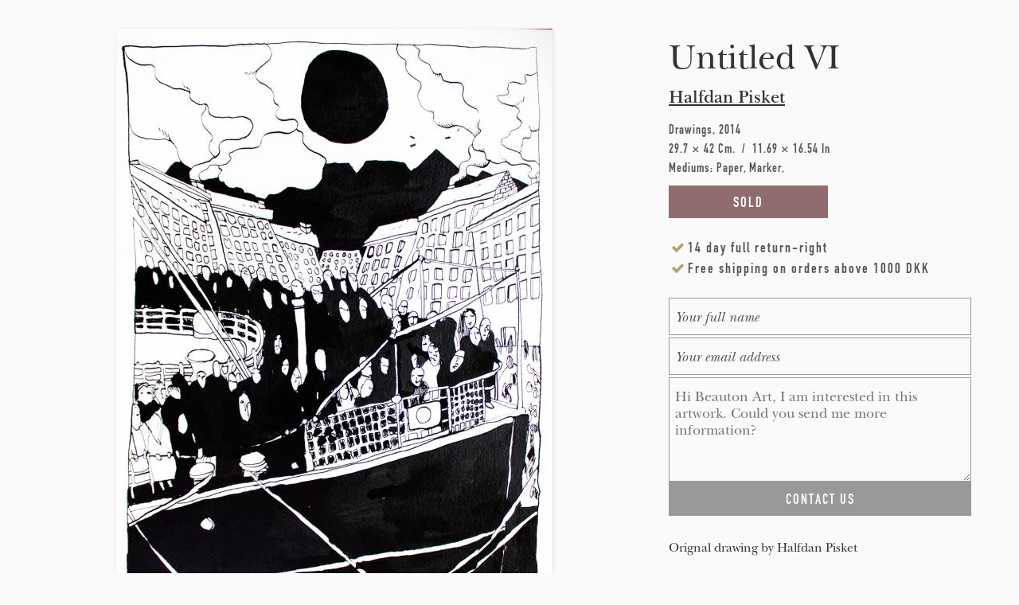

--- FILE ---
content_type: text/html; charset=utf-8
request_url: https://www.beautonart.com/originals/drawings/halfdan-pisket-untitled-51?inline=true&maxHeight=80%25&maxWidth=80%25&title=Untitled%20VI%20%7C%20Drawings%20%7C%20Halfdan%20Pisket%20%7C%20Beauton%20Art%20Gallery&page=6
body_size: 18414
content:
<!DOCTYPE html PUBLIC "-//W3C//DTD HTML+RDFa 1.1//EN">
<html lang="en" dir="ltr" version="HTML+RDFa 1.1"
  xmlns:content="http://purl.org/rss/1.0/modules/content/"
  xmlns:dc="http://purl.org/dc/terms/"
  xmlns:foaf="http://xmlns.com/foaf/0.1/"
  xmlns:og="http://ogp.me/ns#"
  xmlns:rdfs="http://www.w3.org/2000/01/rdf-schema#"
  xmlns:sioc="http://rdfs.org/sioc/ns#"
  xmlns:sioct="http://rdfs.org/sioc/types#"
  xmlns:skos="http://www.w3.org/2004/02/skos/core#"
  xmlns:xsd="http://www.w3.org/2001/XMLSchema#" xmlns:fb="http://ogp.me/ns/fb#">
<head profile="http://www.w3.org/1999/xhtml/vocab">
<!--[if IE]><![endif]-->
<meta http-equiv="Content-Type" content="text/html; charset=utf-8" />
<meta content="Halfdan Pisket | Untitled VI | Beauton Art Gallery" property="og:title" />
<meta content="article" property="og:type" />
<meta content="https://www.beautonart.com/originals/drawings/halfdan-pisket-untitled-51" property="og:url" />
<meta content="Orignal drawing by Halfdan Pisket

The drawing is not framed.Halfdan Pisket, b. 1985, was accepted at the Danish&amp;nbsp;Royal Academy of Art&amp;nbsp;at only&amp;nbsp;17 and at an age of only 35 he has, to&amp;nbsp;name a few, won the&amp;nbsp;following awards. The three year work grant from the Danish government, The&amp;nbsp;award for the most groundbreaking Danish graphic novelist, 2 times&amp;nbsp;Ping award for best Danish comic, The Karen Blixen award, Politikens Frit Flet award, Art poster of the year for Copenh" property="og:description" />
<meta content="Halfdan Pisket | Untitled VI | Beauton Art Gallery" property="og:site_name" />
<meta content="Orignal drawing by Halfdan Pisket

The drawing is not framed.Halfdan Pisket, b. 1985, was accepted at the Danish&amp;nbsp;Royal Academy of Art&amp;nbsp;at only&amp;nbsp;17 and at an age of only 35 he has, to&amp;nbsp;name a few, won the&amp;nbsp;following awards. The three year work grant from the Danish government, The&amp;nbsp;award for the most groundbreaking Danish graphic novelist, 2 times&amp;nbsp;Ping award for best Danish comic, The Karen Blixen award, Politikens Frit Flet award, Art poster of the year for Copenh" name="description" />
<meta content="drawings, graphical, illustrative, monochrome, portraiture, paper, marker, black, white, black-and-white, boats, buildings, vessels, affordable art, art dealers, art for sale, art original,art websites, buy art, buy art online, buy original art, buy paintings, buy paintings online, canvas wall art, abstract art,contemporary art, contemporary arts, contemporary oil paintings, fine art, photography, fine art photography for sale, illustrations, framed art,home decor wall art, modern art, modern art paintings, office interior design,online art, online art gallery, original art, original art for sale, original painting,collage, drawings, pencil drawings, printmaking for sale, danish artists, uk artists, german artists,interior design help, nude photography, nude art, abstract art, best online galleries, fine art gallery" name="keywords" />
<meta content="Halfdan Pisket | Untitled VI | Beauton Art Gallery" name="twitter:title" />
<meta content="https://www.beautonart.com/originals/drawings/halfdan-pisket-untitled-51" name="twitter:url" />
<meta name="twitter:image" content="https://www.beautonart.com/sites/default/files/styles/share_image_style/public/untitled-19-sketches-drawings-illustrations-halfdan-pisket-beauton-art-gallery-1_0.jpg?itok=4Kmx8VxS" />
<meta name="twitter:image:alt" content="Orignal drawing by Halfdan Pisket

The drawing is not framed.Halfdan Pisket, b. 1985, was accepted at the Danish&amp;nbsp;Royal Academy of Art&amp;nbsp;at only&amp;nbsp;17 and at an age of only 35 he has, to&amp;nbsp;name a few, won the&amp;nbsp;following awards. The three year work grant from the Danish government, The&amp;nbsp;award for the most groundbreaking Danish graphic novelist, 2 times&amp;nbsp;Ping award for best Danish comic, The Karen Blixen award, Politikens Frit Flet award, Art poster of the year for Copenh" />
<meta name="twitter:description" content="Orignal drawing by Halfdan Pisket

The drawing is not framed.Halfdan Pisket, b. 1985, was accepted at the Danish&amp;nbsp;Royal Academy of Art&amp;nbsp;at only&amp;nbsp;17 and at an age of only 35 he has, to&amp;n" />
<meta name="thumbnail" content="https://www.beautonart.com/sites/default/files/styles/share_image_style/public/untitled-19-sketches-drawings-illustrations-halfdan-pisket-beauton-art-gallery-1_0.jpg?itok=4Kmx8VxS" />
<meta property="og:image" content="https://www.beautonart.com/sites/default/files/styles/share_image_style/public/halfdan-pisket-illustration-tegninger-tegning-drawings-drawing-art-black-white-sort-hvid-kunst-udstilling-exhibition-beauton-art-gallery-1_0.jpg?itok=4P-npZtx" />
<meta property="og:image" content="https://www.beautonart.com/sites/default/files/styles/share_image_style/public/halfdan-pisket-illustration-tegninger-tegning-drawings-drawing-art-black-white-sort-hvid-kunst-udstilling-exhibition-beauton-art-gallery-3_0.jpg?itok=ttKHOwJI" />
<meta property="og:image" content="https://www.beautonart.com/sites/default/files/styles/share_image_style/public/halfdan-pisket-illustration-tegninger-tegning-drawings-drawing-art-black-white-sort-hvid-kunst-udstilling-exhibition-beauton-art-gallery-7_0.jpg?itok=TsAl_WDB" />
<meta property="og:image" content="https://www.beautonart.com/sites/default/files/styles/share_image_style/public/untitled-19-sketches-drawings-illustrations-halfdan-pisket-beauton-art-gallery-1_0.jpg?itok=4Kmx8VxS" />
<link rel="shortcut icon" href="https://www.beautonart.com/favicon.png" type="image/png" />
<meta name="description" content="Orignal drawing by Halfdan Pisket The drawing is not framed." />
<meta name="generator" content="Drupal 7 (https://www.drupal.org)" />
<link rel="canonical" href="https://www.beautonart.com/originals/drawings/halfdan-pisket-untitled-51" />
<link rel="shortlink" href="https://www.beautonart.com/node/2628" />
    <meta property="fb:admins" content="100001065158587"><meta property="fb:app_id" content="218827381889106"><meta property="fb:pages" content="119075604782127">
    <meta content="https://www.facebook.com/beautonart" property="og:article:publisher">
    <meta name="twitter:card" content="summary_large_image">
    <meta name="twitter:site" content="@beautonart">
    <meta name="twitter:creator" content="@beautonart">
    <meta content="https://pinterest.com/beautonart" property="og:see_also" />
    <meta content="https://plus.google.com/+Beautonartgallery" property="og:see_also" />
    <meta content="https://beautonart.tumblr.com" property="og:see_also" />
    <meta content="https://facebook.com/beautonart" property="og:see_also" />
    <meta content="https://instagram.com/beautonart" property="og:see_also" />
    <meta content="https://twitter.com/beautonart" property="og:see_also" />
    <meta name="p:domain_verify" content="df0bf738543c16a0bffbab94638b994e"/>
    <meta name="p:domain_verify" content="cf9d2bea93b0d928ef8d776a0b9bf200"/>
    <meta name="p:domain_verify" content="d1d18ccc3eca04ae693ceadd2e7c73e0"/>
  <title>Untitled VI | Page 7 | Beauton Art Gallery</title>
    <style>

        #edit-save-selected-currency{
            display: none;
        }
        .zone-user-wrapper {
        position: fixed;
        z-index: 200;
        height: 56px;
        width: 100%;
        background-color: #fafafa;
        border-bottom: 2px solid #ddd;
        }

        .section-header{
            height: 58px;
        }

        .node-type-painting .block-system-main,
        #zone-header-wrapper{
            margin-top: 36px;
        }

        .front .block-system-main{
            margin-top: 0;
        }
        
        #main-logo-icon{
            background: url('/sites/all/themes/artunika/images/beauton-main-logo.png');
            background-size: contain;
            width: 35px;
            height: 35px;
        }
        #main-logo{
            position: absolute;
            padding: 11px 14px;
            z-index: 6000;
        }

        @media(max-width: 1023px){

            .section-header {
                margin-bottom: 36px;
            }

            .front .section-header{
                margin-bottom:0;
            }

            #main-nav .menu{
                display: none;
            }

            #main-logo{
                border-right: 1px solid #ddd;
            }

            #main-nav .menu-toggle{
                color: #333;
                padding: 14px 14px;
                box-sizing: border-box;
                border-left: 1px solid #ccc;
                position: absolute;
                right: 0;
            }
            /* margin mobile */
            #zone-content-wrapper{
                margin: 0 4.2%;
            }
            /* remove more link mobile */
            .view-header .block-header-more-link{
                display: none;
            }
            #zone-header-wrapper{
                margin-top: 0px;
            }

            .node-type-painting #zone-content-wrapper{
                margin-left: 6.2%;
                margin-right:6.2%;
            }
        }
        @media (min-width: 1024px) {
            #main-nav .menu-toggle{
                display: none;
            }
            #main-logo{
                left: -14px;
            }

            .gallery_view_select_Keywords,
            .gallery_view_select_Editions{
                display: none;
            }

            .section-header{
                margin-bottom: 36px;
            }

            .front .section-header{
                margin-bottom: 0;
            }
        }

        @media (max-width: 1219px) {
            .block-locale{
                display: none;
            }
        }

        @media (min-width: 1220px) {
            .block-locale {
                font-family: 'classification-text';
                font-size: 17px;
                font-weight: 100;
                letter-spacing: 2px;
                position: absolute;
                right: 0;
                z-index: 6000;
            }
        }
        @media(max-width: 767px){
            .node-type-painting .block-system-main,
            #zone-header-wrapper {
                margin-top: 0;

            }
            .node-type-painting #zone-content-wrapper{
                /*margin: 0;*/
                margin-left: 0;
                margin-right: 0;
            }
            .node-type-painting .artwork-page-info-wrapper,
            /*.node-type-painting .region-body-wrapper,*/
            .node-type-painting .painting-bottom{
                margin-left: 4.2%;
                margin-right: 4.2%;
            }
        }
    </style>
  <link type="text/css" rel="stylesheet" href="/sites/default/files/advagg_css/css__qRsQwMbcT-QPzhH83k8Yq691sDo51iym1K_Y3v79KZE__onPB5D8WDccGdEFvWngm8taUm-WqeS_IVcahyA_OwVY__q9r537Z8QBvxyfGiIjxYX7f0ZQPF55AAPqOivc1Kv84.css" media="all" />

<!--[if (lt IE 9)&(!IEMobile)]>
<link type="text/css" rel="stylesheet" href="/sites/default/files/advagg_css/css__zOMC66cnIQSND5K5dzaDsBn5bGQK-PD2DwYfeFyWed4__6Jty_Q_eMwnGa5E_G2UWwG_1HlaHhigw_bKG6S1e7bU__q9r537Z8QBvxyfGiIjxYX7f0ZQPF55AAPqOivc1Kv84.css" media="all" />
<![endif]-->

<!--[if gte IE 9]><!-->
<link type="text/css" rel="stylesheet" href="/sites/default/files/advagg_css/css__qQVcQDD_jpVHCWBE8p4pIc4TB8QL8-yu8v567nK0CCo__ScuRChBVtiW8i7LmwhQWo3dpgRwP5LT9Zitax49tseI__q9r537Z8QBvxyfGiIjxYX7f0ZQPF55AAPqOivc1Kv84.css" media="all" />
<!--<![endif]-->
  <script type="text/javascript">
<!--//--><![CDATA[//><!--
(function(i,s,o,r){i["GoogleAnalyticsObject"]=r;i[r]=i[r]||function(){(i[r].q=i[r].q||[]).push(arguments)},i[r].l=1*new Date()})(window,document,"script","ga");ga("create", "UA-70343208-1", {"cookieDomain":"auto","allowLinker":true});ga("require", "linker");ga("linker:autoLink", ["beautonart.dk","beautonart.com"]);ga("send", "pageview");
//--><!]]>
</script>
<script type="text/javascript" src="/sites/default/files/advagg_js/js__3LuYkqUjZCBoSLlHr2m61kSbmsCSqUKFXy8HcWtx3W4__fjMmdyFoQfs65a7ohq9q0rrTzQSedREzEOJ7PEgkNE8__q9r537Z8QBvxyfGiIjxYX7f0ZQPF55AAPqOivc1Kv84.js" defer="defer" async="async"></script>
<script type="text/javascript" src="/sites/default/files/advagg_js/js__GM3GJPR36rRIz0TRkjC5OQwrioSyN9aoYRivDhCO_AM__qAl84FcCv2jyN22yFGS5Oc85cjd9zKX6p_cFNLGhe-M__q9r537Z8QBvxyfGiIjxYX7f0ZQPF55AAPqOivc1Kv84.js" defer="defer" async="async"></script>
<script type="text/javascript" src="/sites/default/files/advagg_js/js__RvLVKOnTdQO4VBlh8z2t4GJAwCACZ-707Dk1YziIbCw__jKgQrz3ySZEo7CSTXI_sxIPOsT5V-2A8TKu4o1_Nkao__q9r537Z8QBvxyfGiIjxYX7f0ZQPF55AAPqOivc1Kv84.js" defer="defer" async="async"></script>
  <!--[if lt IE 9]><script src="http://html5shiv.googlecode.com/svn/trunk/html5.js"></script><![endif]-->
    <meta name="viewport" content="width=device-width, initial-scale=1.0">
</head>
<body class="html not-front not-logged-in page-node page-node- page-node-2628 node-type-painting i18n-en context-originals">
<div id="skip-link">
    <a href="#main-content" class="element-invisible element-focusable">Skip to main content</a>
  </div>
    <div class="page clearfix" id="page">
      <header id="section-header" class="section section-header">
  <div id="zone-user-wrapper" class="zone-wrapper zone-user-wrapper clearfix">  
  <div id="zone-user" class="zone zone-user clearfix container-12">
    <div class="grid-12 region region-user-second" id="region-user-second">
  <div class="region-inner region-user-second-inner">

<!--        -->
      <a id="main-logo" href="/" title="Beauton Art Gallery | Paintings, Drawings, Limited Editions Prints, Art Posters & More">
          <div id="main-logo-icon"></div>
      </a>
        <div class="block-main-menu">
          <div id="main-nav" class="stellarnav">
              <a id="#mtgl" class="menu-toggle full"><i class="fa fa-bars"></i></a>
            <ul style="display:;" class="menu"><li class="first expanded menu__item"><a title="Buy modern art. Here you will find our complete collection of modern art for sale. We represent established and emerging artists and our artists have graduated from some of the best international art academies and have participated in censored exhibitions, as well as received awards for their art.

We exhibit a wide variety of high quality modern art in the form of paintings, drawings, art posters and limited edition art prints, which has been hand-picked by our curators.

See our entire modern art collection online and get ideas and find inspiration for your own home interior. 

Here you can find modern abstract paintings, original art illustrations, water color drawings, drawings, limited edition art prints, posters, posters and much more. " href="/art/gallery">Art<i class="first expanded"></i></a><ul style="display:;" class="submenu"><li class="first last leaf submenu__item"><a title="Buy original modern art. Here you will find our complete collection of modern original art for sale from established and emerging artists. Our artists have graduated from some of the best international art academies and have participated in censored exhibitions, as well as received awards for their art.

We proudly present our large contemporary collection of contemporary original art in the form of modern paintings, drawings, illustrations, watercolor paintings, art posters and limited edition art prints. 

Quality is our primary focus, which is why each and every artwork is handpicked by highly skilled curators.

See our collection of modern original art online and get ideas and find inspiration for your own home interior." href="/art/gallery/originals">Original Art<i class="first last leaf"></i></a></li></ul></li><li class="leaf menu__item"><a title="Here at Beauton, we represent established and acclaimed artists and we look to find emerging strong talents who we predict a great future in art.

Our visual artists, artists, photographers & sculptures exhibit art within all genres, styles, sizes and media, and all works of art have been reviewed by our curators before being exhibited.

Our artists have been featured in international art magazines, won art competitions, attended international art fairs and been featured in art magazines such as American Art Magazine, Juxtapoz Magazine, SXSW Art, Vice and many more. It is our goal for our customers to exhibit a wide variety of varied art of high quality from the best artists." href="/artists">Artists<i class="leaf"></i></a></li><li class="leaf menu__item"><a title="Experience over fifty original paintings, drawings and limited edition art prints surrounded by Danish design classics at our art exhibition in Copenhagen." href="/art-blog-news/art-exhibition-copenhagen-paintings-drawings-limited-edition-art-posters">Exhibition<i class="leaf"></i></a></li><li class="expanded menu__item"><a title="We have a wide range of original paintings for sale from talented emerging artists.

If you need help finding the right painting for your home, our art service department is ready to help you." href="/art/gallery/paintings">Paintings<i class="expanded"></i></a><ul style="display:;" class="submenu"><li class="first leaf submenu__item"><a title="Abstract paintings uses a visual language of shape, form, color and line to create a composition which may exist with a degree of independence from visual references in the world. " href="/art/gallery/paintings/abstract">Abstract paintings<i class="first leaf"></i></a></li><li class="leaf submenu__item"><a title="Here you can see our collection of large-scale paintings." href="/art/gallery/paintings/very-large">Large Paintings<i class="leaf"></i></a></li><li class="last leaf submenu__item"><a title="Oil painting is the process of painting with pigments with a medium of drying oil as the binder. Commonly used drying oils include linseed oil, poppy seed oil, walnut oil, and safflower oil. The choice of oil imparts a range of properties to the oil paint, such as the amount of yellowing or drying time. Certain differences, depending on the oil, are also visible in the sheen of the paints. An artist might use several different oils in the same painting depending on specific pigments and effects desired. The paints themselves also develop a particular consistency depending on the medium. The oil may be boiled with a resin, such as pine resin or frankincense, to create a varnish prized for its body and gloss." href="/art/gallery/paintings/oil">Oil Paintings<i class="last leaf"></i></a></li></ul></li><li class="leaf menu__item"><a title="The drawing has been a popular and fundamental means of expression throughout human history. It is one of the simplest and most efficient means of communicating visual ideas.
Experience a wide selection of fine art drawings from our talented artists.

So, if you're looking for an original drawing you've come to the right place. Beauton Art have a an unique collection of drawings and illustrations by both acclaimed and talented new and young artists.

If you need help finding the perfect drawing for you, we are here to help you. Use the contact form to ask any question, and we will help and guide you easily and quickly" href="/art/gallery/drawings">Drawings<i class="leaf"></i></a></li><li class="expanded menu__item"><a title="Buy high quality art posters for your modern home. Beauton is a perfect place to buy high quality art posters online. We have a large selection of limited edition posters, linoleum prints, silkscreen and much more. We treat our posters with the same care and passion as our original artworks. We have therefore, with utmost reason and uncompromisingness, selected our collection of art posters. 

Be inspired by our art posters and find the decorations which matches your interior design." href="/art/gallery/posters-prints">Posters<i class="expanded"></i></a><ul style="display:;" class="submenu"><li class="first leaf submenu__item"><a title="Buy modern art posters online. Here you will find our complete collection of open edition modern art posters for sale from established and emerging artists. Our artists have graduated from some of the best international art academies and have participated in censored exhibitions, as well as received awards for their art.

We proudly present our large contemporary collection of reproductions of modern paintings, drawings, illustrations, watercolor paintings and more in the form of high quality art posters.

Quality is our primary focus, which is why each and every art poster is handpicked by highly skilled curators.

See our collection of modern art posters and get ideas and find inspiration for your own home interior design." href="/art/gallery/art-posters">Open Edition Art Posters<i class="first leaf"></i></a></li><li class="leaf submenu__item"><a title="Limited-edition art prints are an easy and affordable way to fill your surroundings with great art.
 
At Beauton Art Gallery we offer modern fine art prints of the highest quality from some of the most talented artists.

We offer numerous kinds of techniques such as screen printing, linocuts, giclee prints, engravings and many more, all of which are manufactured with the finest materials." href="/art/gallery/posters-prints/limited-edition">Limited Edition Art Posters<i class="leaf"></i></a></li><li class="leaf submenu__item"><a title="The photograph is a unique art form which can capture a brief moment in time but can also be manipulated to distort reality and take an abstract form within the inter-play between subject matter, light, contrast, texture, and color. Photographs of still life, nature, buildings, landscape and much more can often be seen in a new and different light when through the looking glass of our artistic photographers.

If you are interested in art photography and you would like to add an amazing art photography to your own art collection, then take a look at Beauton Art's wide selection of high quality artistic photographs from some of the best and most talented art photographers.

If you need help finding the right painting for your home, our art service department is ready to help you." href="/art/gallery/photographs">Art Photography<i class="leaf"></i></a></li><li class="leaf submenu__item"><a title="Serigraph printing also known as screen printing is a printing technique whereby a mesh is used to transfer ink onto a substrate, except in areas made impermeable to the ink by a blocking stencil. A blade or squeegee is moved across the screen to fill the open mesh apertures with ink, and a reverse stroke then causes the screen to touch the substrate momentarily along a line of contact. This causes the ink to wet the substrate and be pulled out of the mesh apertures as the screen springs back after the blade has passed." href="/art/gallery/serigraphs">Serigraphy Prints<i class="leaf"></i></a></li><li class="leaf submenu__item"><a title="Linocut is a printmaking technique, a variant of woodcut in which a sheet of linoleum (sometimes mounted on a wooden block) is used for a relief surface. A design is cut into the linoleum surface with a sharp knife, V-shaped chisel or gouge, with the raised (uncarved) areas representing a reversal (mirror image) of the parts to show printed. The linoleum sheet is inked with a roller (called a brayer), and then impressed onto paper or fabric. " href="/art/gallery/linocuts">Linocut Prints<i class="leaf"></i></a></li><li class="last leaf submenu__item"><a title="Lithography is a method of printing from a stone (lithographic limestone) or a metal plate with a ball grained surface." href="/art/gallery/lithographs">Lithography Prints<i class="last leaf"></i></a></li></ul></li><li class="leaf menu__item"><a title="Stay updated with news about upcoming artists, interesting new art and upcoming exhibitions.
Here you will find news about new artists and new paintings, drawings and other art projects. Upcoming exhibitions; when and where and interesting new art and much more." href="/art-blog-news">News<i class="leaf"></i></a></li><li class="last expanded menu__item"><a title="see more" href="/about-beauton-art-gallery">More<i class="last expanded"></i></a><ul style="display:;" class="submenu"><li class="first leaf submenu__item"><a title="Video art can take many forms: it can be part of an installation, or an artwork by itself. Video art is also used to record and document an artist's performance or performance art.
Be inspired by art videos with specially selected works of art." href="/art-video">Art Videos<i class="first leaf"></i></a></li><li class="leaf submenu__item"><a title="Creative environment, decoration, street art, installations, murals, new media, paintings and interactive art." href="/art-projects">Art Projects<i class="leaf"></i></a></li><li class="leaf submenu__item"><a title="Contact Beauton Art Gallery - Online art gallery, buy beautiful abstract paintings, modern sculptures, fantastic illustrations - for sale. Feel free to contact Beauton Art Gallery if you have a question or a request." href="/contact-beauton-art-gallery">Contact<i class="leaf"></i></a></li><li class="last leaf submenu__item"><a title="Login for artists, staff and curators." href="/user/login">Login<i class="last leaf"></i></a></li></ul></li></ul>          </div>
        </div>


        <div class="block-locale">
        <ul class="language-switcher-locale-url"><li class="da first"><a href="https://www.beautonart.dk/orginale-tegneserier-comics-tegninger-til-salg-online-kunst-galleri/halfdan-pisket-uden-titel-vi" class="language-link" xml:lang="da" title="Uden Titel VI">DK</a></li><li class="en last active"><a href="https://www.beautonart.com/originals/drawings/halfdan-pisket-untitled-51" class="language-link active" xml:lang="en" title="Untitled VI">ENG</a></li></ul>        </div>

  </div>
</div>  </div>
</div></header>
<!--<div id="customDotsWrapper"><div id="customDots"></div></div>-->    
      <section id="section-content" class="section section-content">
  <div id="zone-content-wrapper" class="zone-wrapper zone-content-wrapper clearfix">  
  <div id="zone-content" class="zone zone-content clearfix container-24">    
        
        <div class="grid-24 region region-content region-content-painting" id="region-content">
  <div class="region-inner region-content-inner">
    <a id="main-content"></a>
    
        <div class="tabs clearfix"></div>    
    <div class="block block-system frontpage-block-border block-main block-system-main odd block-without-title" id="block-system-main">
  <div class="block-inner clearfix">
                
    <div class="content clearfix">
      <div class="node node-painting view-mode-full clearfix">

    
  
        <div class="ds-region-image-left grid-16 alpha  painting-image-left">
        <div class="artwork-page-images-wrapper">
            <div class="inner-artwork slides owl-carousel"><div class="even slide main_image shadow"><a href="https://www.beautonart.com/originals/drawings/halfdan-pisket-untitled-51?maxWidth=80%25&amp;maxHeight=80%25&amp;inline=true&amp;title=Untitled%20VI%20%7C%20Drawings%20%7C%20Halfdan%20Pisket%20%7C%20Beauton%20Art%20Gallery#picture-colorbox-EUZjZYj9RM" class="colorbox-inline active" rel="gallery-node-2628"><picture  title="Untitled VI | Drawings | Halfdan Pisket | Beauton Art Gallery">
<!--[if IE 9]><video style="display: none;"><![endif]-->
<source srcset="https://www.beautonart.com/sites/default/files/styles/artwork_mobile/public/untitled-19-sketches-drawings-illustrations-halfdan-pisket-beauton-art-gallery-1_0.jpg?itok=RovW1LBA&amp;timestamp=1500764190 1x" media="(max-width: 520px)" />
<source srcset="https://www.beautonart.com/sites/default/files/styles/artwork_narrow/public/untitled-19-sketches-drawings-illustrations-halfdan-pisket-beauton-art-gallery-1_0.jpg?itok=TuYjqHHb&amp;timestamp=1500764190 1x" media="(max-width: 1023px)" />
<source srcset="https://www.beautonart.com/sites/default/files/styles/large/public/untitled-19-sketches-drawings-illustrations-halfdan-pisket-beauton-art-gallery-1_0.jpg?itok=EXY06Ssc&amp;timestamp=1500764190 1x" media="(max-width: 1219px)" />
<source srcset="https://www.beautonart.com/sites/default/files/styles/arwork_wide_primary_image/public/untitled-19-sketches-drawings-illustrations-halfdan-pisket-beauton-art-gallery-1_0.jpg?itok=_PxdYYQK&amp;timestamp=1500764190 1x" media="(min-width: 1220px)" />
<!--[if IE 9]></video><![endif]-->
<img  src="https://www.beautonart.com/sites/default/files/styles/arwork_wide_primary_image/public/untitled-19-sketches-drawings-illustrations-halfdan-pisket-beauton-art-gallery-1_0.jpg?itok=_PxdYYQK&amp;timestamp=1500764190" alt="drawings, graphical, illustrative, monochrome, portraiture, architecture, oceans, sailing, transportation, black, white, paper, marker, black-and-white, boats, buildings, decorative, interior-design, vessels, Buy original high quality art. Paintings, drawings, limited edition prints &amp; posters by talented artists." title="Untitled VI | Drawings | Halfdan Pisket | Beauton Art Gallery" />
</picture></a><div style="display: none;"><div id="picture-colorbox-EUZjZYj9RM" class="picture-colorbox-container"><span lazyload="lazyload"  title="Untitled VI | Drawings | Halfdan Pisket | Beauton Art Gallery">
<!--[if IE 9]><video style="display: none;"><![endif]-->
<source data-srcset="https://www.beautonart.com/sites/default/files/untitled-19-sketches-drawings-illustrations-halfdan-pisket-beauton-art-gallery-1_0.jpg?timestamp=1500764190 1x" media="(max-width: 520px)" />
<source data-srcset="https://www.beautonart.com/sites/default/files/untitled-19-sketches-drawings-illustrations-halfdan-pisket-beauton-art-gallery-1_0.jpg?timestamp=1500764190 1x" media="(min-width: 1220px)" />
<!--[if IE 9]></video><![endif]-->
<img  src="https://www.beautonart.com/sites/default/files/untitled-19-sketches-drawings-illustrations-halfdan-pisket-beauton-art-gallery-1_0.jpg?timestamp=1500764190" alt="drawings, graphical, illustrative, monochrome, portraiture, architecture, oceans, sailing, transportation, black, white, paper, marker, black-and-white, boats, buildings, decorative, interior-design, vessels, Buy original high quality art. Paintings, drawings, limited edition prints &amp; posters by talented artists." title="Untitled VI | Drawings | Halfdan Pisket | Beauton Art Gallery" />
</span></div></div></div><div class="img-detail"><div class="painting-wall-closeup-table"><div class="even painting-wall-closeup-cell grid-4 alpha omega slide shadow"><a href="https://www.beautonart.com/originals/drawings/halfdan-pisket-untitled-51?maxWidth=80%25&amp;maxHeight=80%25&amp;inline=true&amp;title=Untitled%20VI%20%7C%20Drawings%20%7C%20Halfdan%20Pisket%20%7C%20Beauton%20Art%20Gallery#picture-colorbox-7pTfXFPFKf" class="colorbox-inline active" rel="gallery-node-2628"><picture  title="Untitled VI | Drawings | Halfdan Pisket | Beauton Art Gallery">
<!--[if IE 9]><video style="display: none;"><![endif]-->
<source srcset="https://www.beautonart.com/sites/default/files/styles/artwork_mobile/public/halfdan-pisket-illustration-tegninger-tegning-drawings-drawing-art-black-white-sort-hvid-kunst-udstilling-exhibition-beauton-art-gallery-7_0.jpg?itok=pQspHcW1&amp;timestamp=1461119927 1x" media="(max-width: 520px)" />
<source srcset="https://www.beautonart.com/sites/default/files/styles/artwork_narrow/public/halfdan-pisket-illustration-tegninger-tegning-drawings-drawing-art-black-white-sort-hvid-kunst-udstilling-exhibition-beauton-art-gallery-7_0.jpg?itok=poEb7keN&amp;timestamp=1461119927 1x" media="(max-width: 1023px)" />
<source srcset="https://www.beautonart.com/sites/default/files/styles/large/public/halfdan-pisket-illustration-tegninger-tegning-drawings-drawing-art-black-white-sort-hvid-kunst-udstilling-exhibition-beauton-art-gallery-7_0.jpg?itok=PZ9a5cWC&amp;timestamp=1461119927 1x" media="(max-width: 1219px)" />
<source srcset="https://www.beautonart.com/sites/default/files/styles/painting-wall-closeup/public/halfdan-pisket-illustration-tegninger-tegning-drawings-drawing-art-black-white-sort-hvid-kunst-udstilling-exhibition-beauton-art-gallery-7_0.jpg?itok=UIG0uiWm&amp;timestamp=1461119927 1x" media="(min-width: 1220px)" />
<!--[if IE 9]></video><![endif]-->
<img  src="https://www.beautonart.com/sites/default/files/styles/painting-wall-closeup/public/halfdan-pisket-illustration-tegninger-tegning-drawings-drawing-art-black-white-sort-hvid-kunst-udstilling-exhibition-beauton-art-gallery-7_0.jpg?itok=UIG0uiWm&amp;timestamp=1461119927" alt="drawings, graphical, illustrative, monochrome, portraiture, architecture, oceans, sailing, transportation, black, white, paper, marker, black-and-white, boats, buildings, decorative, interior-design, vessels, Buy original high quality art. Paintings, drawings, limited edition prints &amp; posters by talented artists." title="Untitled VI | Drawings | Halfdan Pisket | Beauton Art Gallery" />
</picture></a><div style="display: none;"><div id="picture-colorbox-7pTfXFPFKf" class="picture-colorbox-container"><span lazyload="lazyload"  title="Untitled VI | Drawings | Halfdan Pisket | Beauton Art Gallery">
<!--[if IE 9]><video style="display: none;"><![endif]-->
<source data-srcset="https://www.beautonart.com/sites/default/files/halfdan-pisket-illustration-tegninger-tegning-drawings-drawing-art-black-white-sort-hvid-kunst-udstilling-exhibition-beauton-art-gallery-7_0.jpg?timestamp=1461119927 1x" media="(max-width: 520px)" />
<source data-srcset="https://www.beautonart.com/sites/default/files/halfdan-pisket-illustration-tegninger-tegning-drawings-drawing-art-black-white-sort-hvid-kunst-udstilling-exhibition-beauton-art-gallery-7_0.jpg?timestamp=1461119927 1x" media="(min-width: 1220px)" />
<!--[if IE 9]></video><![endif]-->
<img  src="https://www.beautonart.com/sites/default/files/halfdan-pisket-illustration-tegninger-tegning-drawings-drawing-art-black-white-sort-hvid-kunst-udstilling-exhibition-beauton-art-gallery-7_0.jpg?timestamp=1461119927" alt="drawings, graphical, illustrative, monochrome, portraiture, architecture, oceans, sailing, transportation, black, white, paper, marker, black-and-white, boats, buildings, decorative, interior-design, vessels, Buy original high quality art. Paintings, drawings, limited edition prints &amp; posters by talented artists." title="Untitled VI | Drawings | Halfdan Pisket | Beauton Art Gallery" />
</span></div></div></div><div class="odd painting-wall-closeup-cell grid-4 alpha omega slide shadow"><a href="https://www.beautonart.com/originals/drawings/halfdan-pisket-untitled-51?maxWidth=80%25&amp;maxHeight=80%25&amp;inline=true&amp;title=Untitled%20VI%20%7C%20Drawings%20%7C%20Halfdan%20Pisket%20%7C%20Beauton%20Art%20Gallery#picture-colorbox-zPRFrzPQCb" class="colorbox-inline active" rel="gallery-node-2628"><picture  title="Untitled VI | Drawings | Halfdan Pisket | Beauton Art Gallery">
<!--[if IE 9]><video style="display: none;"><![endif]-->
<source srcset="https://www.beautonart.com/sites/default/files/styles/artwork_mobile/public/halfdan-pisket-illustration-tegninger-tegning-drawings-drawing-art-black-white-sort-hvid-kunst-udstilling-exhibition-beauton-art-gallery-3_0.jpg?itok=rE3kWwmi&amp;timestamp=1461119927 1x" media="(max-width: 520px)" />
<source srcset="https://www.beautonart.com/sites/default/files/styles/artwork_narrow/public/halfdan-pisket-illustration-tegninger-tegning-drawings-drawing-art-black-white-sort-hvid-kunst-udstilling-exhibition-beauton-art-gallery-3_0.jpg?itok=PjyrqMEO&amp;timestamp=1461119927 1x" media="(max-width: 1023px)" />
<source srcset="https://www.beautonart.com/sites/default/files/styles/large/public/halfdan-pisket-illustration-tegninger-tegning-drawings-drawing-art-black-white-sort-hvid-kunst-udstilling-exhibition-beauton-art-gallery-3_0.jpg?itok=9kifcZz4&amp;timestamp=1461119927 1x" media="(max-width: 1219px)" />
<source srcset="https://www.beautonart.com/sites/default/files/styles/painting-wall-closeup/public/halfdan-pisket-illustration-tegninger-tegning-drawings-drawing-art-black-white-sort-hvid-kunst-udstilling-exhibition-beauton-art-gallery-3_0.jpg?itok=99-jxRUw&amp;timestamp=1461119927 1x" media="(min-width: 1220px)" />
<!--[if IE 9]></video><![endif]-->
<img  src="https://www.beautonart.com/sites/default/files/styles/painting-wall-closeup/public/halfdan-pisket-illustration-tegninger-tegning-drawings-drawing-art-black-white-sort-hvid-kunst-udstilling-exhibition-beauton-art-gallery-3_0.jpg?itok=99-jxRUw&amp;timestamp=1461119927" alt="drawings, graphical, illustrative, monochrome, portraiture, architecture, oceans, sailing, transportation, black, white, paper, marker, black-and-white, boats, buildings, decorative, interior-design, vessels, Buy original high quality art. Paintings, drawings, limited edition prints &amp; posters by talented artists." title="Untitled VI | Drawings | Halfdan Pisket | Beauton Art Gallery" />
</picture></a><div style="display: none;"><div id="picture-colorbox-zPRFrzPQCb" class="picture-colorbox-container"><span lazyload="lazyload"  title="Untitled VI | Drawings | Halfdan Pisket | Beauton Art Gallery">
<!--[if IE 9]><video style="display: none;"><![endif]-->
<source data-srcset="https://www.beautonart.com/sites/default/files/halfdan-pisket-illustration-tegninger-tegning-drawings-drawing-art-black-white-sort-hvid-kunst-udstilling-exhibition-beauton-art-gallery-3_0.jpg?timestamp=1461119927 1x" media="(max-width: 520px)" />
<source data-srcset="https://www.beautonart.com/sites/default/files/halfdan-pisket-illustration-tegninger-tegning-drawings-drawing-art-black-white-sort-hvid-kunst-udstilling-exhibition-beauton-art-gallery-3_0.jpg?timestamp=1461119927 1x" media="(min-width: 1220px)" />
<!--[if IE 9]></video><![endif]-->
<img  src="https://www.beautonart.com/sites/default/files/halfdan-pisket-illustration-tegninger-tegning-drawings-drawing-art-black-white-sort-hvid-kunst-udstilling-exhibition-beauton-art-gallery-3_0.jpg?timestamp=1461119927" alt="drawings, graphical, illustrative, monochrome, portraiture, architecture, oceans, sailing, transportation, black, white, paper, marker, black-and-white, boats, buildings, decorative, interior-design, vessels, Buy original high quality art. Paintings, drawings, limited edition prints &amp; posters by talented artists." title="Untitled VI | Drawings | Halfdan Pisket | Beauton Art Gallery" />
</span></div></div></div><div class="even painting-wall-closeup-cell grid-4 alpha omega slide shadow"><a href="https://www.beautonart.com/originals/drawings/halfdan-pisket-untitled-51?maxWidth=80%25&amp;maxHeight=80%25&amp;inline=true&amp;title=Untitled%20VI%20%7C%20Drawings%20%7C%20Halfdan%20Pisket%20%7C%20Beauton%20Art%20Gallery#picture-colorbox-v9wrVeZB2w" class="colorbox-inline active" rel="gallery-node-2628"><picture  title="Untitled VI | Drawings | Halfdan Pisket | Beauton Art Gallery">
<!--[if IE 9]><video style="display: none;"><![endif]-->
<source srcset="https://www.beautonart.com/sites/default/files/styles/artwork_mobile/public/halfdan-pisket-illustration-tegninger-tegning-drawings-drawing-art-black-white-sort-hvid-kunst-udstilling-exhibition-beauton-art-gallery-1_0.jpg?itok=uyqMXR50&amp;timestamp=1461119927 1x" media="(max-width: 520px)" />
<source srcset="https://www.beautonart.com/sites/default/files/styles/artwork_narrow/public/halfdan-pisket-illustration-tegninger-tegning-drawings-drawing-art-black-white-sort-hvid-kunst-udstilling-exhibition-beauton-art-gallery-1_0.jpg?itok=ryWMhNbh&amp;timestamp=1461119927 1x" media="(max-width: 1023px)" />
<source srcset="https://www.beautonart.com/sites/default/files/styles/large/public/halfdan-pisket-illustration-tegninger-tegning-drawings-drawing-art-black-white-sort-hvid-kunst-udstilling-exhibition-beauton-art-gallery-1_0.jpg?itok=a2iy8QYG&amp;timestamp=1461119927 1x" media="(max-width: 1219px)" />
<source srcset="https://www.beautonart.com/sites/default/files/styles/painting-wall-closeup/public/halfdan-pisket-illustration-tegninger-tegning-drawings-drawing-art-black-white-sort-hvid-kunst-udstilling-exhibition-beauton-art-gallery-1_0.jpg?itok=Z_DURP7p&amp;timestamp=1461119927 1x" media="(min-width: 1220px)" />
<!--[if IE 9]></video><![endif]-->
<img  src="https://www.beautonart.com/sites/default/files/styles/painting-wall-closeup/public/halfdan-pisket-illustration-tegninger-tegning-drawings-drawing-art-black-white-sort-hvid-kunst-udstilling-exhibition-beauton-art-gallery-1_0.jpg?itok=Z_DURP7p&amp;timestamp=1461119927" alt="drawings, graphical, illustrative, monochrome, portraiture, architecture, oceans, sailing, transportation, black, white, paper, marker, black-and-white, boats, buildings, decorative, interior-design, vessels, Buy original high quality art. Paintings, drawings, limited edition prints &amp; posters by talented artists." title="Untitled VI | Drawings | Halfdan Pisket | Beauton Art Gallery" />
</picture></a><div style="display: none;"><div id="picture-colorbox-v9wrVeZB2w" class="picture-colorbox-container"><span lazyload="lazyload"  title="Untitled VI | Drawings | Halfdan Pisket | Beauton Art Gallery">
<!--[if IE 9]><video style="display: none;"><![endif]-->
<source data-srcset="https://www.beautonart.com/sites/default/files/halfdan-pisket-illustration-tegninger-tegning-drawings-drawing-art-black-white-sort-hvid-kunst-udstilling-exhibition-beauton-art-gallery-1_0.jpg?timestamp=1461119927 1x" media="(max-width: 520px)" />
<source data-srcset="https://www.beautonart.com/sites/default/files/halfdan-pisket-illustration-tegninger-tegning-drawings-drawing-art-black-white-sort-hvid-kunst-udstilling-exhibition-beauton-art-gallery-1_0.jpg?timestamp=1461119927 1x" media="(min-width: 1220px)" />
<!--[if IE 9]></video><![endif]-->
<img  src="https://www.beautonart.com/sites/default/files/halfdan-pisket-illustration-tegninger-tegning-drawings-drawing-art-black-white-sort-hvid-kunst-udstilling-exhibition-beauton-art-gallery-1_0.jpg?timestamp=1461119927" alt="drawings, graphical, illustrative, monochrome, portraiture, architecture, oceans, sailing, transportation, black, white, paper, marker, black-and-white, boats, buildings, decorative, interior-design, vessels, Buy original high quality art. Paintings, drawings, limited edition prints &amp; posters by talented artists." title="Untitled VI | Drawings | Halfdan Pisket | Beauton Art Gallery" />
</span></div></div></div></div></div></div>
        </div>
    </div>
        <div id="customDotsWrapper"><div id="customDots"></div></div>
    
    <div class="artwork-page-info-wrapper grid-8 omega">
                      <div class="info-right-wrapper ds-region-info-right painting-info-right">
              <div class="info-right"><div class="field field-name-title"><h1>Untitled VI</h1></div><div class="field field-name-artist-paintings"><div class="field field-name-field-node-artist-reference"><a href="https://www.beautonart.com/artist-illustrator-cartoonist-painter-halfdan-pisket">Halfdan Pisket</a></div></div><h2><div class="even field-category classification">drawings</div></h2><div class="even classification">2014</div><div class="even classification field-name-field-dimensions"><div class="cm">29.7 &times; 42 cm</div><div class="in">11.69 &times; 16.54 in</div></div><div class="label-inline classification">Mediums:&nbsp;</div><div class="even classification field-name-field-tax-medium">paper</div><div class="odd classification field-name-field-tax-medium">marker</div><div class="field field-name-commerce-price field-type-commerce-price field-label-hidden"><div class="field-items"><div class="field-item even"><table class="inline commerce-price-savings-formatter-prices commerce-price-savings-formatter-prices-inline commerce-price-savings-formatter-prices-count-1 commerce-price-savings-formatter-prices-unchanged">
<tbody>
 <tr class="commerce-price-savings-formatter-price-row odd"><td class="commerce-price-savings-formatter-price"><span class="price-amount">3.800 DKK</span></td> </tr>
</tbody>
</table>
</div></div></div><form action="/originals/drawings/halfdan-pisket-untitled-51?inline=true&amp;maxHeight=80%25&amp;maxWidth=80%25&amp;title=Untitled%20VI%20%7C%20Drawings%20%7C%20Halfdan%20Pisket%20%7C%20Beauton%20Art%20Gallery&amp;page=6" method="post" id="commerce-multicurrency-selector-form" accept-charset="UTF-8"><div><div class="form-item form-type-select form-item-selected-currency">
 <select id="edit-selected-currency" name="selected_currency" class="form-select"><option value="AUD">AUD</option><option value="CAD">CAD</option><option value="CHF">CHF</option><option value="DKK" selected="selected">DKK</option><option value="EUR">EUR</option><option value="GBP">GBP</option><option value="ISK">ISK</option><option value="JPY">JPY</option><option value="MXN">MXN</option><option value="NOK">NOK</option><option value="PLN">PLN</option><option value="RUB">RUB</option><option value="SEK">SEK</option><option value="USD">USD</option></select>
</div>
<input type="submit" id="edit-save-selected-currency" name="op" value="Save" class="form-submit" /><input type="hidden" name="form_build_id" value="form-wQac_ovK64NVcQEs9Ezfp8WTZuiAWP5ohKWjrqog3uo" />
<input type="hidden" name="form_id" value="commerce_multicurrency_selector_form" />
</div></form><div class="field field-name-field-product-reference"><form class="commerce-add-to-cart commerce-cart-add-to-cart-form-1352 out-of-stock" autocomplete="off" action="/originals/drawings/halfdan-pisket-untitled-51?inline=true&amp;maxHeight=80%25&amp;maxWidth=80%25&amp;title=Untitled%20VI%20%7C%20Drawings%20%7C%20Halfdan%20Pisket%20%7C%20Beauton%20Art%20Gallery&amp;page=6" method="post" id="commerce-cart-add-to-cart-form-1352" accept-charset="UTF-8"><div><input type="hidden" name="product_id" value="1352" />
<input type="hidden" name="form_build_id" value="form-xxoppkKJyaVrg_bMs2sSlJUSRPoEf-L15h22h608kLQ" />
<input type="hidden" name="form_id" value="commerce_cart_add_to_cart_form_1352" />
<div id="edit-line-item-fields" class="form-wrapper"></div><input type="hidden" name="quantity" value="1" />
<input disabled="disabled" type="submit" id="edit-submit" name="op" value="Sold" class="form-submit form-button-disabled" /></div></form></div><div class="field field-name-show-returnright"><div class="info-artwork-list"><i class="icon-ok"></i><span class="info-artwork-list-rr">14 day full return-right</span></div><div class="info-artwork-list"><i class="icon-ok"></i><span class="info-artwork-list-rr">Free shipping on orders above 1000 DKK</span></div></div><div class="field field-name-simple-contact-form-dsuite"><noscript>
  <style>form.antibot { display: none !important; }</style>
  <div class="antibot-no-js antibot-message antibot-message-warning messages warning">
    You must have JavaScript enabled to use this form.  </div>
</noscript>
<form class="webform-client-form webform-client-form-4818 antibot" action="/antibot" method="post" id="webform-client-form-4818" accept-charset="UTF-8"><div><div  class="form-item webform-component webform-component-textfield webform-component--name">
  <label class="element-invisible" for="edit-submitted-name">Name <span class="form-required" title="This field is required.">*</span></label>
 <input required="required" placeholder="Your full name" type="text" id="edit-submitted-name" name="submitted[name]" value="" size="60" maxlength="128" class="form-text required" />
</div>
<div  class="form-item webform-component webform-component-email webform-component--e-mail">
  <label class="element-invisible" for="edit-submitted-e-mail">E-Mail <span class="form-required" title="This field is required.">*</span></label>
 <input required="required" class="email form-text form-email required" placeholder="Your email address" type="email" id="edit-submitted-e-mail" name="submitted[e_mail]" size="60" />
</div>
<div  class="form-item webform-component webform-component-textarea webform-component--message">
  <label class="element-invisible" for="edit-submitted-message">Message <span class="form-required" title="This field is required.">*</span></label>
 <div class="form-textarea-wrapper"><textarea required="required" placeholder="Hi Beauton Art, I am interested in this artwork. Could you send me more information?" id="edit-submitted-message" name="submitted[message]" cols="60" rows="5" class="form-textarea required"></textarea></div>
</div>
<input type="hidden" name="details[sid]" />
<input type="hidden" name="details[page_num]" value="1" />
<input type="hidden" name="details[page_count]" value="1" />
<input type="hidden" name="details[finished]" value="0" />
<input type="hidden" name="form_build_id" value="form-k41qsUinGckIYuaCmkFrvwXIvRvbHO6J2evw7qXcyZk" />
<input type="hidden" name="form_id" value="webform_client_form_4818" />
<input type="hidden" name="antibot_key" value="" />
<div class="form-actions"><input class="webform-submit button-primary form-submit" type="submit" name="op" value="Contact us" /></div></div></form></div></div>
            </div>
          
                        <div class="region-body-wrapper artwork-form ds-region-info-right">
                  <div class="region-body"><div class="field field-name-body"><p>Orignal drawing by Halfdan Pisket</p>
<p>The drawing is not framed.</p>
</div><div class="field field-name-show-type-desc"><p>Halfdan Pisket, b. 1985, was accepted at the Danish&nbsp;Royal Academy of Art&nbsp;at only&nbsp;17 and at an age of only 35 he has, to&nbsp;name a few, won the&nbsp;following awards. The three year work grant from the Danish government, The&nbsp;award for the most groundbreaking Danish graphic novelist, 2 times&nbsp;Ping award for best Danish comic, The Karen Blixen award, Politikens Frit Flet award, Art poster of the year for Copenhagen Jazz Festival and&nbsp;last years first price at the&nbsp;the second largest&nbsp;comics&nbsp;festival in&nbsp;Europe "Grand Prix de Festival International de la Bande Dessinée, Angoulême". He was referred to as the Danish wonderboy in connection with the award and&nbsp;praised by the Danish press.</p>

<p>Pisket works with graphics, illustration, animation, video &amp; comics. Where storytelling always is the center of Halfdan's works, whether it's video or drawings. His technique and detail is intensive which charges the work with &nbsp;immediacy and strong feelings. The viewer is invited into his works to experience something new and unknown by comparing it to something we know.</p>
</div></div>
              </div>
          
              </div>
        <div class="frontpage-block-border grid-24 alpha omega"></div>
                <div class="ds-region-bottom grid-24 alpha omega  painting-bottom">
            <div class="artwork-bottom"><div class="field field-name-artworks-for-sale-h2-code-field"><h1 class="subheader">Artworks for sale</h1></div><div class="field field-name-field-node-artist-reference"><div class="ds-1col node node-artist view-mode-artist_paintings_viewmode clearfix ">

  
  <div class="view view-node-artist-view-paintings view-id-node_artist_view_paintings view-display-id-entity_view_3 artworks-msnry-artwork view-dom-id-9e56622295104103f9819a58a427fb69">
        
  
  
      <div class="view-content grid are-images-unloaded">
      <div class="grid__col-sizer"></div>
<div class="grid__gutter-sizer"></div>
  <div class="grid-item artwork">
      
          <div class="shadow"><a href="https://www.beautonart.com/original-art-drawings-cartoon/faces-people-surrealistic-mouth/untitled-27-halfdan-pisket"><picture  title="Untitled #27 | Drawings | Halfdan Pisket | Beauton Art Gallery">
<!--[if IE 9]><video style="display: none;"><![endif]-->
<source data-srcset="https://www.beautonart.com/sites/default/files/styles/mobile_column/public/originale-kunst-tegninger-til-salg-halfdan-pisket-comic-tegneserie-kunstgalleri-beauton-art-gallery-xxvii_0.jpg?itok=BB7TfQ49&amp;timestamp=1603195784 1x" media="(max-width: 520px)" />
<source data-srcset="https://www.beautonart.com/sites/default/files/styles/narrow_two_column/public/originale-kunst-tegninger-til-salg-halfdan-pisket-comic-tegneserie-kunstgalleri-beauton-art-gallery-xxvii_0.jpg?itok=wmFBLxPO&amp;timestamp=1603195784 1x" media="(max-width: 1023px)" />
<source data-srcset="https://www.beautonart.com/sites/default/files/styles/normal_three_column_/public/originale-kunst-tegninger-til-salg-halfdan-pisket-comic-tegneserie-kunstgalleri-beauton-art-gallery-xxvii_0.jpg?itok=plRYK-XY&amp;timestamp=1603195784 1x" media="(max-width: 1219px)" />
<source data-srcset="https://www.beautonart.com/sites/default/files/styles/gallery_view_images/public/originale-kunst-tegninger-til-salg-halfdan-pisket-comic-tegneserie-kunstgalleri-beauton-art-gallery-xxvii_0.jpg?itok=mi_fwOC3&amp;timestamp=1603195784 1x" media="(min-width: 1220px)" />
<!--[if IE 9]></video><![endif]-->
<img  class="lazyload" src="https://www.beautonart.com/sites/default/files/styles/gallery_view_images/public/originale-kunst-tegninger-til-salg-halfdan-pisket-comic-tegneserie-kunstgalleri-beauton-art-gallery-xxvii_0.jpg?itok=mi_fwOC3&amp;timestamp=1603195784" alt="drawings, graphical, illustrative, pop, portraiture, cartoons, everyday life, moods, people, black, white, yellow, ink, paper, watercolor, contemporary-art, faces, modern, modern-art, sketch, Buy original high quality art. Paintings, drawings, limited edition prints &amp; posters by talented artists." title="Untitled #27 | Drawings | Halfdan Pisket | Beauton Art Gallery" />
</picture></a></div>

<div class="artwork-info-wrapper">

<div class="artwork-types"><h2 class="ellipsis"><a title="The drawing has been a popular and fundamental means of public expression throughout human history. It is one of the simplest and most efficient means of communicating visual ideas.

The wide availability of drawing instruments makes drawing one of the most common artistic activities. Instruments include graphite pencils, pen and ink, inked brushes, wax color pencils, crayons, charcoal, chalk, pastels, various kinds of erasers, markers, styluses, various metals (such as silverpoint) and electronic drawing.
" href="https://www.beautonart.com/art/gallery/drawings">drawing</a></h2></div>
<div class="artwork-artist-name"><h2 class="ellipsis"><a title="Artist - Halfdan Pisket - keywords, graphical, illustrative, pop, portraiture, cartoons, everyday life, moods, people, black, white, yellow, ink, paper, watercolor, contemporary-art, faces, modern, modern-art, sketch" href="https://www.beautonart.com/artist-illustrator-cartoonist-painter-halfdan-pisket">Halfdan Pisket</a></h2></div>

<div class="artwork-title"><h2 class="ellipsis"><a title="Untitled XXVII - Halfdan Pisket - keywords, graphical, illustrative, pop, portraiture, cartoons, everyday life, moods, people, black, white, yellow, ink, paper, watercolor, contemporary-art, faces, modern, modern-art, sketch" href="https://www.beautonart.com/original-art-drawings-cartoon/faces-people-surrealistic-mouth/untitled-27-halfdan-pisket">Untitled XXVII</a></h2></div>

<div class="artwork-price"><table class="inline commerce-price-savings-formatter-prices commerce-price-savings-formatter-prices-inline commerce-price-savings-formatter-prices-count-1 commerce-price-savings-formatter-prices-unchanged">
<tbody>
 <tr class="commerce-price-savings-formatter-price-row odd"><td class="commerce-price-savings-formatter-price"><span class="price-amount">2.800 DKK</span></td> </tr>
</tbody>
</table>
</div>

</div>    </div>
  <div class="grid-item artwork">
      
          <div class="shadow"><a href="https://www.beautonart.com/originals/drawings/halfdan-pisket-untitled-xvii-0"><picture  title="Untitled XVII | Drawings | Halfdan Pisket | Beauton Art Gallery">
<!--[if IE 9]><video style="display: none;"><![endif]-->
<source data-srcset="https://www.beautonart.com/sites/default/files/styles/mobile_column/public/originale-kunst-tegninger-til-salg-halfdan-pisket-comic-tegneserie-kunstgalleri-beauton-art-gallery-17.jpg?itok=oOw4mRjY&amp;timestamp=1603193658 1x" media="(max-width: 520px)" />
<source data-srcset="https://www.beautonart.com/sites/default/files/styles/narrow_two_column/public/originale-kunst-tegninger-til-salg-halfdan-pisket-comic-tegneserie-kunstgalleri-beauton-art-gallery-17.jpg?itok=UMHg-5u5&amp;timestamp=1603193658 1x" media="(max-width: 1023px)" />
<source data-srcset="https://www.beautonart.com/sites/default/files/styles/normal_three_column_/public/originale-kunst-tegninger-til-salg-halfdan-pisket-comic-tegneserie-kunstgalleri-beauton-art-gallery-17.jpg?itok=pxpu14CL&amp;timestamp=1603193658 1x" media="(max-width: 1219px)" />
<source data-srcset="https://www.beautonart.com/sites/default/files/styles/gallery_view_images/public/originale-kunst-tegninger-til-salg-halfdan-pisket-comic-tegneserie-kunstgalleri-beauton-art-gallery-17.jpg?itok=d2Zt7ECj&amp;timestamp=1603193658 1x" media="(min-width: 1220px)" />
<!--[if IE 9]></video><![endif]-->
<img  class="lazyload" src="https://www.beautonart.com/sites/default/files/styles/gallery_view_images/public/originale-kunst-tegninger-til-salg-halfdan-pisket-comic-tegneserie-kunstgalleri-beauton-art-gallery-17.jpg?itok=d2Zt7ECj&amp;timestamp=1603193658" alt="drawings, expressive, figurative, illustrative, cartoons, people, religion, black, white, artliner, paper, black-and-white, contemporary-art, modern, modern-art, Buy original high quality art. Paintings, drawings, limited edition prints &amp; posters by talented artists." title="Untitled XVII | Drawings | Halfdan Pisket | Beauton Art Gallery" />
</picture></a></div>

<div class="artwork-info-wrapper">

<div class="artwork-types"><h2 class="ellipsis"><a title="The drawing has been a popular and fundamental means of public expression throughout human history. It is one of the simplest and most efficient means of communicating visual ideas.

The wide availability of drawing instruments makes drawing one of the most common artistic activities. Instruments include graphite pencils, pen and ink, inked brushes, wax color pencils, crayons, charcoal, chalk, pastels, various kinds of erasers, markers, styluses, various metals (such as silverpoint) and electronic drawing.
" href="https://www.beautonart.com/art/gallery/drawings">drawing</a></h2></div>
<div class="artwork-artist-name"><h2 class="ellipsis"><a title="Artist - Halfdan Pisket - keywords, expressive, figurative, illustrative, cartoons, people, religion, black, white, artliner, paper, black-and-white, contemporary-art, modern, modern-art" href="https://www.beautonart.com/artist-illustrator-cartoonist-painter-halfdan-pisket">Halfdan Pisket</a></h2></div>

<div class="artwork-title"><h2 class="ellipsis"><a title="Untitled XVII - Halfdan Pisket - keywords, expressive, figurative, illustrative, cartoons, people, religion, black, white, artliner, paper, black-and-white, contemporary-art, modern, modern-art" href="https://www.beautonart.com/originals/drawings/halfdan-pisket-untitled-xvii-0">Untitled XVII</a></h2></div>

<div class="artwork-price"><table class="inline commerce-price-savings-formatter-prices commerce-price-savings-formatter-prices-inline commerce-price-savings-formatter-prices-count-1 commerce-price-savings-formatter-prices-unchanged">
<tbody>
 <tr class="commerce-price-savings-formatter-price-row odd"><td class="commerce-price-savings-formatter-price"><span class="price-amount">1.800 DKK</span></td> </tr>
</tbody>
</table>
</div>

</div>    </div>
  <div class="grid-item artwork">
      
          <div class="shadow"><a href="https://www.beautonart.com/art-posters/art-prints-glicee/halfdan-pisket-dog"><picture  title="Dog | Posters-prints, Giclee-print | Halfdan Pisket | Beauton Art Gallery">
<!--[if IE 9]><video style="display: none;"><![endif]-->
<source data-srcset="https://www.beautonart.com/sites/default/files/styles/mobile_column/public/dog-art-poster-print-halfdan-pisket-beauton-art-gallery-kunst-udstilling-1.jpg?itok=BSGKdR1A&amp;timestamp=1494438731 1x" media="(max-width: 520px)" />
<source data-srcset="https://www.beautonart.com/sites/default/files/styles/narrow_two_column/public/dog-art-poster-print-halfdan-pisket-beauton-art-gallery-kunst-udstilling-1.jpg?itok=3Rv5tNcb&amp;timestamp=1494438731 1x" media="(max-width: 1023px)" />
<source data-srcset="https://www.beautonart.com/sites/default/files/styles/normal_three_column_/public/dog-art-poster-print-halfdan-pisket-beauton-art-gallery-kunst-udstilling-1.jpg?itok=_xVwl8u6&amp;timestamp=1494438731 1x" media="(max-width: 1219px)" />
<source data-srcset="https://www.beautonart.com/sites/default/files/styles/gallery_view_images/public/dog-art-poster-print-halfdan-pisket-beauton-art-gallery-kunst-udstilling-1.jpg?itok=EDWs4fqT&amp;timestamp=1494438731 1x" media="(min-width: 1220px)" />
<!--[if IE 9]></video><![endif]-->
<img  class="lazyload" src="https://www.beautonart.com/sites/default/files/styles/gallery_view_images/public/dog-art-poster-print-halfdan-pisket-beauton-art-gallery-kunst-udstilling-1.jpg?itok=EDWs4fqT&amp;timestamp=1494438731" alt="posters-prints, giclee-print, graphical, illustrative, landscape, monochrome, botany, cartoons, nature, pets, seasons, black, white, ink, paper, black-and-white, contemporary-art, danish, decorative, design, dogs, interior, interior-design, modern, modern-art, nordic, posters, prints, scandinavien, scenery, sketch, wild-animals, Buy original high quality art. Paintings, drawings, limited edition prints &amp; posters by talented artists." title="Dog | Posters-prints, Giclee-print | Halfdan Pisket | Beauton Art Gallery" />
</picture></a></div>

<div class="artwork-info-wrapper">

<div class="artwork-types"><h2 class="ellipsis"><a title="Shop high quality handmade art posters by&nbsp;acclaimed and independent artists and designers from around the world. All art prints are carefully curated by the gallery to ensure the highest quality. Find ideas and inspiration for quality art wall in your own home. Worldwide shipping available. Discover modern art posters and limited edition prints which is perfect for&nbsp;your interior design.

Beauton is a perfect place to shop high quality art posters&nbsp;online. Our&nbsp;fine art prints are printed with archival high-grade inks and the best quality&nbsp;fine art paper. Which will make them last for&nbsp;generations&nbsp;ensuring that it will keep their strong colors and not turn yellow, brittle or crack over time.
" href="https://www.beautonart.com/art/gallery/posters-prints">posters & prints</a>, <a title="Giclée (zhee-klay) is a neologism coined in 1991 by printmaker Jack Duganne for fine art digital prints made on inkjet printers.

The name originally applied to fine art prints created on Iris printers in a process invented in the late 1980s but has since come to mean any inkjet print. It is often used by artists, galleries, and print shops to suggest high quality printing.
" href="https://www.beautonart.com/art/gallery/giclee-print">giclee</a></h2></div>
<div class="artwork-artist-name"><h2 class="ellipsis"><a title="Artist - Halfdan Pisket - keywords, graphical, illustrative, landscape, monochrome, botany, cartoons, nature, pets, seasons, black, white, ink, paper, black-and-white, contemporary-art, danish, decorative, design, dogs, interior, interior-design, modern, modern-art" href="https://www.beautonart.com/artist-illustrator-cartoonist-painter-halfdan-pisket">Halfdan Pisket</a></h2></div>

<div class="artwork-title"><h2 class="ellipsis"><a title="Dog - Halfdan Pisket - keywords, graphical, illustrative, landscape, monochrome, botany, cartoons, nature, pets, seasons, black, white, ink, paper, black-and-white, contemporary-art, danish, decorative, design, dogs, interior, interior-design, modern, modern-art" href="https://www.beautonart.com/art-posters/art-prints-glicee/halfdan-pisket-dog">Dog</a></h2></div>

<div class="artwork-price"><table class="inline commerce-price-savings-formatter-prices commerce-price-savings-formatter-prices-inline commerce-price-savings-formatter-prices-count-1 commerce-price-savings-formatter-prices-unchanged">
<tbody>
 <tr class="commerce-price-savings-formatter-price-row odd"><td class="commerce-price-savings-formatter-price"><span class="price-amount">350 DKK</span></td> </tr>
</tbody>
</table>
</div>

</div>    </div>
  <div class="grid-item artwork">
      
          <div class="shadow"><a href="https://www.beautonart.com/art-posters/posters-giclee/halfdan-pisket-boat-ingeborg-stuckenborg"><picture  title="Boat - Ingeborg Struckenborg | Art-prints, Giclee | Halfdan Pisket | Beauton Art Gallery">
<!--[if IE 9]><video style="display: none;"><![endif]-->
<source data-srcset="https://www.beautonart.com/sites/default/files/styles/mobile_column/public/a3-halfdan-pisket-ingeborg-stuckenberg-boat-kunst-plakater-posters-beauton-art.jpg?itok=knpTtTpL&amp;timestamp=1566192833 1x" media="(max-width: 520px)" />
<source data-srcset="https://www.beautonart.com/sites/default/files/styles/narrow_two_column/public/a3-halfdan-pisket-ingeborg-stuckenberg-boat-kunst-plakater-posters-beauton-art.jpg?itok=FsPnJFjv&amp;timestamp=1566192833 1x" media="(max-width: 1023px)" />
<source data-srcset="https://www.beautonart.com/sites/default/files/styles/normal_three_column_/public/a3-halfdan-pisket-ingeborg-stuckenberg-boat-kunst-plakater-posters-beauton-art.jpg?itok=VJU-D3Xf&amp;timestamp=1566192833 1x" media="(max-width: 1219px)" />
<source data-srcset="https://www.beautonart.com/sites/default/files/styles/gallery_view_images/public/a3-halfdan-pisket-ingeborg-stuckenberg-boat-kunst-plakater-posters-beauton-art.jpg?itok=fCTsFw-O&amp;timestamp=1566192833 1x" media="(min-width: 1220px)" />
<!--[if IE 9]></video><![endif]-->
<img  class="lazyload" src="https://www.beautonart.com/sites/default/files/styles/gallery_view_images/public/a3-halfdan-pisket-ingeborg-stuckenberg-boat-kunst-plakater-posters-beauton-art.jpg?itok=fCTsFw-O&amp;timestamp=1566192833" alt="art-prints, giclee, figurative, illustrative, cartoons, oceans, sailing, transportation, black, white, ink, paper, black-and-white, boats, decorative, design, interior, modern, modern-art, posters, prints, sea, travel, Buy original high quality art. Paintings, drawings, limited edition prints &amp; posters by talented artists." title="Boat - Ingeborg Struckenborg | Art-prints, Giclee | Halfdan Pisket | Beauton Art Gallery" />
</picture></a></div>

<div class="artwork-info-wrapper">

<div class="artwork-types"><h2 class="ellipsis"><a title="Shop high quality handmade art posters by&nbsp;acclaimed and independent artists and designers from around the world. All art prints are carefully curated by the gallery to ensure the highest quality. Find ideas and inspiration for quality art wall in your own home. Worldwide shipping available. Discover modern art posters and limited edition prints which is perfect for&nbsp;your interior design.

Beauton is a perfect place to shop high quality art posters&nbsp;online. Our&nbsp;fine art prints are printed with archival high-grade inks and the best quality&nbsp;fine art paper. Which will make them last for&nbsp;generations&nbsp;ensuring that it will keep their strong colors and not turn yellow, brittle or crack over time.
" href="https://www.beautonart.com/art/gallery/posters-prints">posters & prints</a>, <a title="Giclée (zhee-klay) is a neologism coined in 1991 by printmaker Jack Duganne for fine art digital prints made on inkjet printers.

The name originally applied to fine art prints created on Iris printers in a process invented in the late 1980s but has since come to mean any inkjet print. It is often used by artists, galleries, and print shops to suggest high quality printing.
" href="https://www.beautonart.com/art/gallery/giclee-print">giclee</a></h2></div>
<div class="artwork-artist-name"><h2 class="ellipsis"><a title="Artist - Halfdan Pisket - keywords, figurative, illustrative, cartoons, oceans, sailing, transportation, black, white, ink, paper, black-and-white, boats, decorative, design, interior, modern, modern-art, posters, prints, sea" href="https://www.beautonart.com/artist-illustrator-cartoonist-painter-halfdan-pisket">Halfdan Pisket</a></h2></div>

<div class="artwork-title"><h2 class="ellipsis"><a title="Boat - Ingeborg Stuckenborg - Halfdan Pisket - keywords, figurative, illustrative, cartoons, oceans, sailing, transportation, black, white, ink, paper, black-and-white, boats, decorative, design, interior, modern, modern-art, posters, prints, sea" href="https://www.beautonart.com/art-posters/posters-giclee/halfdan-pisket-boat-ingeborg-stuckenborg">Boat - Ingeborg Stuckenborg</a></h2></div>

<div class="artwork-price"><table class="inline commerce-price-savings-formatter-prices commerce-price-savings-formatter-prices-inline commerce-price-savings-formatter-prices-count-1 commerce-price-savings-formatter-prices-unchanged">
<tbody>
 <tr class="commerce-price-savings-formatter-price-row odd"><td class="commerce-price-savings-formatter-price"><span class="price-amount">350 DKK</span></td> </tr>
</tbody>
</table>
</div>

</div>    </div>
  <div class="grid-item artwork">
      
          <div class="shadow"><a href="https://www.beautonart.com/art-posters/art-prints-glicee/halfdan-pisket-hidden"><picture  title="Hidden | Posters-prints, Giclee-print | Halfdan Pisket | Beauton Art Gallery">
<!--[if IE 9]><video style="display: none;"><![endif]-->
<source data-srcset="https://www.beautonart.com/sites/default/files/styles/mobile_column/public/hidden-sleeping-art-poster-print-halfdan-pisket-blue-kunstplakat-plakat-kunsttryk-beauton-art-gallery_0.jpg?itok=v5I61oy3&amp;timestamp=1540523710 1x" media="(max-width: 520px)" />
<source data-srcset="https://www.beautonart.com/sites/default/files/styles/narrow_two_column/public/hidden-sleeping-art-poster-print-halfdan-pisket-blue-kunstplakat-plakat-kunsttryk-beauton-art-gallery_0.jpg?itok=BkdOpveb&amp;timestamp=1540523710 1x" media="(max-width: 1023px)" />
<source data-srcset="https://www.beautonart.com/sites/default/files/styles/normal_three_column_/public/hidden-sleeping-art-poster-print-halfdan-pisket-blue-kunstplakat-plakat-kunsttryk-beauton-art-gallery_0.jpg?itok=LEBKTM8J&amp;timestamp=1540523710 1x" media="(max-width: 1219px)" />
<source data-srcset="https://www.beautonart.com/sites/default/files/styles/gallery_view_images/public/hidden-sleeping-art-poster-print-halfdan-pisket-blue-kunstplakat-plakat-kunsttryk-beauton-art-gallery_0.jpg?itok=fTMqXlkT&amp;timestamp=1540523710 1x" media="(min-width: 1220px)" />
<!--[if IE 9]></video><![endif]-->
<img  class="lazyload" src="https://www.beautonart.com/sites/default/files/styles/gallery_view_images/public/hidden-sleeping-art-poster-print-halfdan-pisket-blue-kunstplakat-plakat-kunsttryk-beauton-art-gallery_0.jpg?itok=fTMqXlkT&amp;timestamp=1540523710" alt="posters-prints, giclee-print, figurative, graphical, illustrative, portraiture, bodies, cartoons, people, black, blue, white, yellow, paper, marker, watercolor, contemporary-art, danish, decorative, design, expressionism, interior, interior-design, modern, modern-art, nordic, scandinavien, vivid, Buy original high quality art. Paintings, drawings, limited edition prints &amp; posters by talented artists." title="Hidden | Posters-prints, Giclee-print | Halfdan Pisket | Beauton Art Gallery" />
</picture></a></div>

<div class="artwork-info-wrapper">

<div class="artwork-types"><h2 class="ellipsis"><a title="Shop high quality handmade art posters by&nbsp;acclaimed and independent artists and designers from around the world. All art prints are carefully curated by the gallery to ensure the highest quality. Find ideas and inspiration for quality art wall in your own home. Worldwide shipping available. Discover modern art posters and limited edition prints which is perfect for&nbsp;your interior design.

Beauton is a perfect place to shop high quality art posters&nbsp;online. Our&nbsp;fine art prints are printed with archival high-grade inks and the best quality&nbsp;fine art paper. Which will make them last for&nbsp;generations&nbsp;ensuring that it will keep their strong colors and not turn yellow, brittle or crack over time.
" href="https://www.beautonart.com/art/gallery/posters-prints">posters & prints</a>, <a title="Giclée (zhee-klay) is a neologism coined in 1991 by printmaker Jack Duganne for fine art digital prints made on inkjet printers.

The name originally applied to fine art prints created on Iris printers in a process invented in the late 1980s but has since come to mean any inkjet print. It is often used by artists, galleries, and print shops to suggest high quality printing.
" href="https://www.beautonart.com/art/gallery/giclee-print">giclee</a></h2></div>
<div class="artwork-artist-name"><h2 class="ellipsis"><a title="Artist - Halfdan Pisket - keywords, figurative, graphical, illustrative, portraiture, bodies, cartoons, people, black, blue, white, yellow, paper, marker, watercolor, contemporary-art, danish, decorative, design, expressionism, interior, interior-design, modern, modern-art, nordic" href="https://www.beautonart.com/artist-illustrator-cartoonist-painter-halfdan-pisket">Halfdan Pisket</a></h2></div>

<div class="artwork-title"><h2 class="ellipsis"><a title="Hidden - Halfdan Pisket - keywords, figurative, graphical, illustrative, portraiture, bodies, cartoons, people, black, blue, white, yellow, paper, marker, watercolor, contemporary-art, danish, decorative, design, expressionism, interior, interior-design, modern, modern-art, nordic" href="https://www.beautonart.com/art-posters/art-prints-glicee/halfdan-pisket-hidden">Hidden</a></h2></div>

<div class="artwork-price"><table class="inline commerce-price-savings-formatter-prices commerce-price-savings-formatter-prices-inline commerce-price-savings-formatter-prices-count-1 commerce-price-savings-formatter-prices-unchanged">
<tbody>
 <tr class="commerce-price-savings-formatter-price-row odd"><td class="commerce-price-savings-formatter-price"><span class="price-amount">350 DKK</span></td> </tr>
</tbody>
</table>
</div>

</div>    </div>
    </div>
  
      <h2 class="element-invisible">Pages</h2><div class="item-list"><ul class="pager clearfix"><li class="pager-first first"><a title="Go to first page" href="https://www.beautonart.com/originals/drawings/halfdan-pisket-untitled-51?inline=true&amp;maxHeight=80%25&amp;maxWidth=80%25&amp;title=Untitled%20VI%20%7C%20Drawings%20%7C%20Halfdan%20Pisket%20%7C%20Beauton%20Art%20Gallery">« first</a></li><li class="pager-previous"><a title="Go to previous page" href="https://www.beautonart.com/originals/drawings/halfdan-pisket-untitled-51?inline=true&amp;maxHeight=80%25&amp;maxWidth=80%25&amp;title=Untitled%20VI%20%7C%20Drawings%20%7C%20Halfdan%20Pisket%20%7C%20Beauton%20Art%20Gallery&amp;page=5">‹ previous</a></li><li class="pager-ellipsis">…</li><li class="pager-item"><a title="Go to page 3" href="https://www.beautonart.com/originals/drawings/halfdan-pisket-untitled-51?inline=true&amp;maxHeight=80%25&amp;maxWidth=80%25&amp;title=Untitled%20VI%20%7C%20Drawings%20%7C%20Halfdan%20Pisket%20%7C%20Beauton%20Art%20Gallery&amp;page=2">3</a></li><li class="pager-item"><a title="Go to page 4" href="https://www.beautonart.com/originals/drawings/halfdan-pisket-untitled-51?inline=true&amp;maxHeight=80%25&amp;maxWidth=80%25&amp;title=Untitled%20VI%20%7C%20Drawings%20%7C%20Halfdan%20Pisket%20%7C%20Beauton%20Art%20Gallery&amp;page=3">4</a></li><li class="pager-item"><a title="Go to page 5" href="https://www.beautonart.com/originals/drawings/halfdan-pisket-untitled-51?inline=true&amp;maxHeight=80%25&amp;maxWidth=80%25&amp;title=Untitled%20VI%20%7C%20Drawings%20%7C%20Halfdan%20Pisket%20%7C%20Beauton%20Art%20Gallery&amp;page=4">5</a></li><li class="pager-item"><a title="Go to page 6" href="https://www.beautonart.com/originals/drawings/halfdan-pisket-untitled-51?inline=true&amp;maxHeight=80%25&amp;maxWidth=80%25&amp;title=Untitled%20VI%20%7C%20Drawings%20%7C%20Halfdan%20Pisket%20%7C%20Beauton%20Art%20Gallery&amp;page=5">6</a></li><li class="pager-current">7</li><li class="pager-item"><a title="Go to page 8" href="https://www.beautonart.com/originals/drawings/halfdan-pisket-untitled-51?inline=true&amp;maxHeight=80%25&amp;maxWidth=80%25&amp;title=Untitled%20VI%20%7C%20Drawings%20%7C%20Halfdan%20Pisket%20%7C%20Beauton%20Art%20Gallery&amp;page=7">8</a></li><li class="pager-item"><a title="Go to page 9" href="https://www.beautonart.com/originals/drawings/halfdan-pisket-untitled-51?inline=true&amp;maxHeight=80%25&amp;maxWidth=80%25&amp;title=Untitled%20VI%20%7C%20Drawings%20%7C%20Halfdan%20Pisket%20%7C%20Beauton%20Art%20Gallery&amp;page=8">9</a></li><li class="pager-item"><a title="Go to page 10" href="https://www.beautonart.com/originals/drawings/halfdan-pisket-untitled-51?inline=true&amp;maxHeight=80%25&amp;maxWidth=80%25&amp;title=Untitled%20VI%20%7C%20Drawings%20%7C%20Halfdan%20Pisket%20%7C%20Beauton%20Art%20Gallery&amp;page=9">10</a></li><li class="pager-item"><a title="Go to page 11" href="https://www.beautonart.com/originals/drawings/halfdan-pisket-untitled-51?inline=true&amp;maxHeight=80%25&amp;maxWidth=80%25&amp;title=Untitled%20VI%20%7C%20Drawings%20%7C%20Halfdan%20Pisket%20%7C%20Beauton%20Art%20Gallery&amp;page=10">11</a></li><li class="pager-ellipsis">…</li><li class="pager-next"><a title="Go to next page" href="https://www.beautonart.com/originals/drawings/halfdan-pisket-untitled-51?inline=true&amp;maxHeight=80%25&amp;maxWidth=80%25&amp;title=Untitled%20VI%20%7C%20Drawings%20%7C%20Halfdan%20Pisket%20%7C%20Beauton%20Art%20Gallery&amp;page=7">next ›</a></li><li class="pager-last last"><a title="Go to last page" href="https://www.beautonart.com/originals/drawings/halfdan-pisket-untitled-51?inline=true&amp;maxHeight=80%25&amp;maxWidth=80%25&amp;title=Untitled%20VI%20%7C%20Drawings%20%7C%20Halfdan%20Pisket%20%7C%20Beauton%20Art%20Gallery&amp;page=17">last »</a></li></ul></div>  
  
  
  
  
</div></div></div></div>
        </div>
            </div>

</div>
    </div>
  </div>
</div><div class="block block-views frontpage-block-border block-blog-news-block-2 block-views-blog-news-block-2 even block-without-title" id="block-views-blog-news-block-2">
  <div class="block-inner clearfix">
                
    <div class="content clearfix">
      <div class="view view-blog-news view-id-blog_news view-display-id-block_2 view-dom-id-0d889e6854b011c12fa05b44e36b4e65">
        
  
  
      <div class="view-content grid are-images-unloaded">
      <div class="grid__col-sizer"></div>
<div class="grid__gutter-sizer"></div>
  <div class="posrel">
      
          <div class="frontpage-slideshow-wrapper light-slideshow-theme">
<a title="<p>Gothersgade 160 - 1123 Copenhagen<br />
Large exhibition of original paintings, drawings and art posters surrounded..." href="https://www.beautonart.com/art-blog-news/art-exhibition-copenhagen-paintings-drawings-limited-edition-art-posters">
<div class="frontpage-slideshow-feature-text"> </div>
<div class="frontpage-slideshow-title">Beauton Kunstudstiling</div>
<div class="frontpage-slideshow-body"><p>Gothersgade 160 - 1123 Copenhagen<br />
Large exhibition of original paintings, drawings and art posters surrounded...</div>
<div class="frontpage-slideshow-bottom-text"></div>
<div class="frontpage-slideshow-button-wrapper"><div class="frontpage-slideshow-button">Se mere</div></div>
<div class="frontpage-slideshow-image"><picture  title="Art Exhibition Copenhagen | Original paintings, drawings and limited edition fine art prints">
<!--[if IE 9]><video style="display: none;"><![endif]-->
<source data-srcset="https://www.beautonart.com/sites/default/files/styles/header_slider_mobile/public/piotr-dudek-little-fish-original-oil-paintings-beauton-art-gallery-malerier-til-salg_0.jpg?itok=aQ-NUE8Z&amp;timestamp=1636795228 1x" media="(max-width: 520px)" />
<source data-srcset="https://www.beautonart.com/sites/default/files/styles/article_image_teaser_mobile/public/piotr-dudek-little-fish-original-oil-paintings-beauton-art-gallery-malerier-til-salg_0.jpg?itok=-2jvOFMB&amp;timestamp=1636795228 1x" media="(max-width: 1023px)" />
<source data-srcset="https://www.beautonart.com/sites/default/files/styles/header_slider_normal/public/piotr-dudek-little-fish-original-oil-paintings-beauton-art-gallery-malerier-til-salg_0.jpg?itok=hISRpL1C&amp;timestamp=1636795228 1x" media="(max-width: 1219px)" />
<source data-srcset="https://www.beautonart.com/sites/default/files/styles/header_slider_wide/public/piotr-dudek-little-fish-original-oil-paintings-beauton-art-gallery-malerier-til-salg_0.jpg?itok=zrDSvTz6&amp;timestamp=1636795228 1x" media="(min-width: 1220px)" />
<!--[if IE 9]></video><![endif]-->
<img  class="lazyload" src="https://www.beautonart.com/sites/default/files/styles/header_slider_wide/public/piotr-dudek-little-fish-original-oil-paintings-beauton-art-gallery-malerier-til-salg_0.jpg?itok=zrDSvTz6&amp;timestamp=1636795228" alt="Art Exhibition Copenhagen | Original paintings, drawings and limited edition fine art prints" title="Art Exhibition Copenhagen | Original paintings, drawings and limited edition fine art prints" />
</picture></div>
</a>
</div>    </div>
    </div>
  
  
  
  
  
  
</div>    </div>
  </div>
</div><section class="block block-menu-block frontpage-block-border footer-menu block-1 block-menu-block-1 odd" id="block-menu-block-1">
  <div class="block-inner clearfix">
              <h1 class="block-title">Information</h1>
            
    <div class="content clearfix">
      <div class="menu-block-wrapper menu-block-1 menu-name-menu-information parent-mlid-0 menu-level-1">
  <ul class="menu"><li class="first leaf menu-mlid-2671"><a href="https://www.beautonart.com/art-delivery-shipping-beauton-art-gallery" title="Information about shipping &amp; delivery of paintings when buying art. Online galleries with paintings for sale.">Delivery &amp; shipping</a></li>
<li class="leaf menu-mlid-1015"><a href="https://www.beautonart.com/company-art-innovation-teambuilding-office-space" title="How to create satisfaction of employees with inspirational paintings and other art - create a productive work environment">Art In the Company</a></li>
<li class="leaf menu-mlid-1013"><a href="https://www.beautonart.com/art-gift-giftcard-beauton-art-gallery" title="Give a painting, drawing and other artworks as a gift. The perfect gift for everybody at every occasion. Wedding, birthday, anniversary and Christmas gifts.">Gift Card</a></li>
<li class="leaf menu-mlid-1018"><a href="https://www.beautonart.com/buy-art-beauton-art-gallery" title="Why buy art at us?, satisfied customers, create personal unique surroundings with modern artworks">Why Beauton?</a></li>
<li class="leaf menu-mlid-2681"><a href="https://www.beautonart.com/about-beauton-art-gallery">About</a></li>
<li class="leaf menu-mlid-2676"><a href="https://www.beautonart.com/service-terms-beauton-art-gallery" title="Terms of Service read these conditions on usage of the website - secure and comfortable art trade - Modern art galleries, drawings, paintings, sculptures, illustrations.">Terms of Service</a></li>
<li class="leaf menu-mlid-2674"><a href="https://www.beautonart.com/terms-conditions-beauton-art-gallery" title="Secure and safe art trade online galleries - Hang the painting in your home and see if it fits in your home. The comfort of buying artworks online.">Terms &amp; Conditions</a></li>
<li class="leaf menu-mlid-2669"><a href="https://www.beautonart.com/buy-art-questions-beauton-art-gallery" title="Frequently asked question, be sure to get a good experience when buying art. Online Beauton Art Gallery">Buyers FAQ</a></li>
<li class="last leaf menu-mlid-991"><a href="https://www.beautonart.com/contact-beauton-art-gallery" title="">Contact us</a></li>
</ul></div>
    </div>
  </div>
</section><div class="block block-block footer-menu block-26 block-block-26 even block-without-title" id="block-block-26">
  <div class="block-inner clearfix">
                
    <div class="content clearfix">
      <div class="payment-shipping-block">
<div class="payment-delivery-footer">

<h1><a href="https://www.beautonart.com/gallery-modern-art-painting-delivery-shipping" title="Online art galleries, sales of unique art, abstract paintings, illustrations, sculptures, drawings for the design of the modern home">Secure Payment & Shipping</a></h1>
<ul class="pid-logos-list">
<li class="logo-visa lg" title="VISA">VISA</li>
<li class="logo-mastercard lg" title="MASTERCARD">MASTERCARD </li>
<li class="logo-visa-electron lg" title="VISA-ELECTRON">VISA-ELECTRON</li>
<li class="logo-paypal lg" title="PAYPAL">PAYPAL</li>
<li class="logo-dankort lg" title="VISA">VISA</li>
<li class="logo-amex lg" title="MASTERCARD">MASTERCARD </li>
<li class="logo-discover lg" title="PAYPAL">PAYPAL</li>
<li class="logo-paypal-credit lg" title="PAYPAL-CREDIT">PAYPAL-CREDIT</li>
</ul>

<ul class="pid-logos-list">
<li class="logo-dhl lg" title="DHL">DHL</li>
<li class="logo-fedex lg" title="FEDEX">FEDEX </li>
<li class="logo-ups lg" title="UPS">UPS</li>
</ul>
</div>
</div>

<div class="newsletter-footer">
<div class="newsletter-wrapper">

<div id="subscribeFormWelcome" class="hcolor frontpage_bottom_title">Keep yourself updated on art with Beauton newsletter</div>

<form class="my-form omnisend-subscribe-form" action="/subscribe">
  <input name="u" value="8c649a1bd69a7b3d6b539de11" type="hidden"> 
  <input name="id" value="932866fd90" type="hidden">

  <div class="mergeTable" id="mergeTable">
    <div class="mergeRow dojoDndItem mergeRow-email" id="mergeRow-0">
       <div class="field-group"><input class="omnisend-subscribe-input-email" type="text" placeholder="Your email address" value="" type="email"></div>
    </div>
   </div>
<div class="submit_container"><input class="button" name="submit" value="Sign Up" type="submit"></div>
</form>


<div class="social-follow inline-list">
<div class="social-follow-inner">

<div class="social-icons facebook-wrapper"><a href="https://www.facebook.com/beautonart" target="_blank" title="Beauton Art on Facebook"><i class="fa fa-facebook btn-round"></i></a></div>
<div class="social-icons twitter-wrapper"><a href="https://www.twitter.com/beautonart" target="_blank" title="Beauton Art on Twitter"><i class="fa fa-twitter btn-round"></i></a></div>
<div class="social-icons pinterest-wrapper"><a href="https://pinterest.com/beautonart" target="_blank" title="Beauton Art on Pinterest"><i class="fa fa-pinterest btn-round"></i></a></div>
<div class="social-icons tumblr-wrapper"><a href="https://beautonart.tumblr.com/" target="_blank" title="Beauton Art on Tumblr"><i class="fa fa-tumblr btn-round"></i></a></div>
<div class="social-icons instagram-wrapper"><a href="https://instagram.com/beautonart" target="_blank" title="Beauton Art on Instagram"><i class="fa fa-instagram btn-round"></i></a></div>
<div class="social-icons google-wrapper"><a href="https://plus.google.com/+beautonartgallery" rel="publisher" target="_blank" title="Beauton Art on Google Plus"><i class="fa fa-google-plus btn-round"></i></a></div>
<div class="social-icons youtube-wrapper"><a href="https://www.youtube.com/channel/UC1bzPi8xfVV-hMQUMkqJMgQ" rel="publisher" target="_blank" title="Beauton Art on YouTube"><i class="fa fa-youtube btn-round"></i></a></div>
<div class="social-icons soundcloud-wrapper"><a href="https://soundcloud.com/beautonart" rel="publisher" target="_blank" title="Beauton Art on SoundCloud"><i class="fa fa-soundcloud btn-round"></i></a></div>

</div>
</div>

</div>
</div>    </div>
  </div>
</div>
    
  </div>
</div>  </div>
</div></section>    
  
  </div>  <div class="region region-page-bottom" id="region-page-bottom">
  <div class="region-inner region-page-bottom-inner">
      </div>
</div>
<!--[if lte IE 9]>
<script type="text/javascript" src="/sites/default/files/advagg_js/js__y2G5kJtJHzEi2YMkbPUnPt9LFKcb00lZH_muQ8q1n2U__-UagLnp8K8-TyKWgKPe65iPqmdqp2zBSKrivrGqEZno__q9r537Z8QBvxyfGiIjxYX7f0ZQPF55AAPqOivc1Kv84.js#ie9-" onload="if(jQuery.isFunction(jQuery.holdReady)){jQuery.holdReady(true);}"></script>
<![endif]-->

<!--[if gt IE 9]>
<script type="text/javascript" src="/sites/default/files/advagg_js/js__y2G5kJtJHzEi2YMkbPUnPt9LFKcb00lZH_muQ8q1n2U__-UagLnp8K8-TyKWgKPe65iPqmdqp2zBSKrivrGqEZno__q9r537Z8QBvxyfGiIjxYX7f0ZQPF55AAPqOivc1Kv84.js#ie10+" defer="defer" onload="if(jQuery.isFunction(jQuery.holdReady)){jQuery.holdReady(true);}"></script>
<![endif]-->

<!--[if !IE]><!-->
<script type="text/javascript" src="/sites/default/files/advagg_js/js__y2G5kJtJHzEi2YMkbPUnPt9LFKcb00lZH_muQ8q1n2U__-UagLnp8K8-TyKWgKPe65iPqmdqp2zBSKrivrGqEZno__q9r537Z8QBvxyfGiIjxYX7f0ZQPF55AAPqOivc1Kv84.js" defer="defer" onload="if(jQuery.isFunction(jQuery.holdReady)){jQuery.holdReady(true);}"></script>
<!--<![endif]-->
<script type="text/javascript" src="/sites/default/files/advagg_js/js__ZyeOaiFuDejQQbhUV7yg7atYZnj4WLfH77o0scv4068__MZdWWgUEYpsEWLcU0RqkaXMsEyksbpCgnf4XwXRkqz0__q9r537Z8QBvxyfGiIjxYX7f0ZQPF55AAPqOivc1Kv84.js" defer="defer" onload=";function advagg_mod_1(){advagg_mod_1.count=++advagg_mod_1.count||1;try{if(advagg_mod_1.count<=40){init_drupal_core_settings();advagg_mod_1.count=100}}catch(d){if(advagg_mod_1.count>=40){throw d}
else{window.setTimeout(advagg_mod_1,1)}}};function advagg_mod_1_check(){if(window.init_drupal_core_settings&&window.jQuery&&window.Drupal){advagg_mod_1()}
else{window.setTimeout(advagg_mod_1_check,1)}};advagg_mod_1_check();"></script>
<script type="text/javascript" src="/sites/default/files/advagg_js/js__hTURVeTFQwsM1OO7eAsPUHxhhC9ziFEcfz7-TjxJWXQ__CutWrCHEym08cRf-faJieTuJcd9oPUUXXB7G_4XmQJE__q9r537Z8QBvxyfGiIjxYX7f0ZQPF55AAPqOivc1Kv84.js" defer="defer"></script>
<script type="text/javascript" src="/sites/default/files/advagg_js/js__QXszBkzD-lan3TFa5L5mLVH2aFQaHhJXAd8wA-0p_-Q__zk-_gtqt-Yufd7LZfpIO-g_0KQzeGccr3BvsgGOQXQE__q9r537Z8QBvxyfGiIjxYX7f0ZQPF55AAPqOivc1Kv84.js" defer="defer"></script>
<script type="text/javascript" src="/sites/default/files/advagg_js/js__VSSy4SCiaWeLcpIZaGJiCOzY-T1PgDUUrrvd8AkigrI__YjWMATs25NiDa3-vqtUMA44QTQblMoADWWog9Ifeng8__q9r537Z8QBvxyfGiIjxYX7f0ZQPF55AAPqOivc1Kv84.js" defer="defer"></script>
<script type="text/javascript">
<!--//--><![CDATA[//><!--
;function advagg_mod_2(){advagg_mod_2.count=++advagg_mod_2.count||1;try{if(advagg_mod_2.count<=40){document.createElement('picture');advagg_mod_2.count=100}}catch(d){if(advagg_mod_2.count>=40){throw d}
else{window.setTimeout(advagg_mod_2,250)}}};function advagg_mod_2_check(){if(window.jQuery&&window.Drupal&&window.Drupal.settings){advagg_mod_2()}
else{window.setTimeout(advagg_mod_2_check,250)}};advagg_mod_2_check();
//--><!]]>
</script>
<script type="text/javascript">
<!--//--><![CDATA[//><!--
function init_drupal_core_settings() {jQuery.extend(Drupal.settings,{"basePath":"\/","pathPrefix":"","ajaxPageState":{"theme":"artunika","theme_token":"R8fgveKfH0P1-xAkbyBjkkbJoe_hap3lc8HliiUu7oo"},"colorbox":{"transition":"none","speed":"100","opacity":"1","slideshow":false,"slideshowAuto":true,"slideshowSpeed":"2500","slideshowStart":"start slideshow","slideshowStop":"stop slideshow","current":"","previous":"","next":"","close":" ","overlayClose":true,"returnFocus":true,"maxWidth":"95%","maxHeight":"95%","initialWidth":"300","initialHeight":"95%","fixed":false,"scrolling":false,"mobiledetect":true,"mobiledevicewidth":"1219","specificPagesDefaultValue":"admin*\nimagebrowser*\nimg_assist*\nimce*\nnode\/add\/*\nnode\/*\/edit\nprint\/*\nprintpdf\/*\nsystem\/ajax\nsystem\/ajax\/*"},"urlIsAjaxTrusted":{"\/originals\/drawings\/halfdan-pisket-untitled-51?inline=true\u0026maxHeight=80%25\u0026maxWidth=80%25\u0026title=Untitled%20VI%20%7C%20Drawings%20%7C%20Halfdan%20Pisket%20%7C%20Beauton%20Art%20Gallery\u0026page=6":true},"antibot":{"forms":{"webform-client-form-4818":{"action":"\/originals\/drawings\/halfdan-pisket-untitled-51?inline=true\u0026maxHeight=80%25\u0026maxWidth=80%25\u0026title=Untitled%20VI%20%7C%20Drawings%20%7C%20Halfdan%20Pisket%20%7C%20Beauton%20Art%20Gallery\u0026page=6","key":"0d6afa61e5aa2373da7932078bc7f8b8"}}},"better_exposed_filters":{"views":{"blog_news":{"displays":{"block_2":{"filters":[]}}}}},"googleanalytics":{"trackOutbound":1,"trackMailto":1,"trackDownload":1,"trackDownloadExtensions":"7z|aac|arc|arj|asf|asx|avi|bin|csv|doc(x|m)?|dot(x|m)?|exe|flv|gif|gz|gzip|hqx|jar|jpe?g|js|mp(2|3|4|e?g)|mov(ie)?|msi|msp|pdf|phps|png|ppt(x|m)?|pot(x|m)?|pps(x|m)?|ppam|sld(x|m)?|thmx|qtm?|ra(m|r)?|sea|sit|tar|tgz|torrent|txt|wav|wma|wmv|wpd|xls(x|m|b)?|xlt(x|m)|xlam|xml|z|zip","trackColorbox":1,"trackDomainMode":2,"trackCrossDomains":["beautonart.dk","beautonart.com"]},"omega":{"layouts":{"primary":"wide","order":["normal","wide"],"queries":{"normal":"all and (min-width: 1024px) and (min-device-width: 1024px), all and (max-device-width: 1024px) and (min-width: 1024px) and (orientation:landscape)","wide":"all and (min-width: 1220px)"}}}}); 
if(jQuery.isFunction(jQuery.holdReady)){jQuery.holdReady(false);}} if(window.jQuery && window.Drupal){init_drupal_core_settings();}
//--><!]]>
</script>
<div id="shares-wrapper" class="">
<div class="shares">
  <div class="primary-shares">
    <a class="social-share icon-facebook-share">
      <div class="caption">Share</div>
    </a>
    <a class="social-share icon-twitter-share">
      <div class="caption">Tweet</div>
    </a>
      
  </div>
  <div class="secondary-shares">
    <a class="social-share icon-pinterest-share"></a>
    <a class="social-share icon-linked_in-share"></a>
<!--    <a class="social-share icon-stumble_upon-share"></a>-->
    <a class="social-share icon-google_plus-share"></a>
    <a class="social-share icon-tumblr-share"></a>
    <a class="social-share icon-mail-share"></a>
  </div>
  <div class="icon-share-toggle"></div>
</div>
</div>
<script type="text/javascript">
    window.omnisend = window.omnisend || [];
    omnisend.push(["accountID", "5fbfa1e34c7fa41a08d62565"]);
    omnisend.push(["track", "$pageViewed"]);
    !function(){var e=document.createElement("script");e.type="text/javascript",e.async=!0,e.src="https://omnisrc.com/inshop/launcher-v2.js";var t=document.getElementsByTagName("script")[0];t.parentNode.insertBefore(e,t)}();
</script>
</body>
</html>

--- FILE ---
content_type: text/css
request_url: https://www.beautonart.com/sites/default/files/advagg_css/css__qRsQwMbcT-QPzhH83k8Yq691sDo51iym1K_Y3v79KZE__onPB5D8WDccGdEFvWngm8taUm-WqeS_IVcahyA_OwVY__q9r537Z8QBvxyfGiIjxYX7f0ZQPF55AAPqOivc1Kv84.css
body_size: 16039
content:
#autocomplete{border:1px solid;overflow:hidden;position:absolute;z-index:100}#autocomplete ul{list-style:none;list-style-image:none;margin:0;padding:0}#autocomplete li{background:#fff;color:#000;cursor:default;white-space:pre;zoom:1}html.js input.form-autocomplete{background-image:url(/misc/throbber-inactive.png);background-position:100% center;background-repeat:no-repeat}html.js input.throbbing{background-image:url(/misc/throbber-active.gif);background-position:100% center}html.js fieldset.collapsed{border-bottom-width:0;border-left-width:0;border-right-width:0;height:1em}html.js fieldset.collapsed .fieldset-wrapper{display:none}fieldset.collapsible{position:relative}fieldset.collapsible .fieldset-legend{display:block}.form-textarea-wrapper textarea{display:block;margin:0;width:100%;-moz-box-sizing:border-box;-webkit-box-sizing:border-box;box-sizing:border-box}.resizable-textarea .grippie{background:#eee url(/misc/grippie.png) no-repeat center 2px;border:1px solid #ddd;border-top-width:0;cursor:s-resize;height:9px;overflow:hidden}body.drag{cursor:move}.draggable a.tabledrag-handle{cursor:move;float:left;height:1.7em;margin-left:-1em;overflow:hidden;text-decoration:none}a.tabledrag-handle:hover{text-decoration:none}a.tabledrag-handle .handle{background:url(/misc/draggable.png) no-repeat 6px 9px;height:13px;margin:-.4em .5em;padding:.42em .5em;width:13px}a.tabledrag-handle-hover .handle{background-position:6px -11px}div.indentation{float:left;height:1.7em;margin:-.4em .2em -.4em -.4em;padding:.42em 0 .42em .6em;width:20px}div.tree-child{background:url(/misc/tree.png) no-repeat 11px center}div.tree-child-last{background:url(/misc/tree-bottom.png) no-repeat 11px center}div.tree-child-horizontal{background:url(/misc/tree.png) no-repeat -11px center}.tabledrag-toggle-weight-wrapper{text-align:right}table.sticky-header{background-color:#fff;margin-top:0}.progress .bar{background-color:#fff;border:1px solid}.progress .filled{background-color:#000;height:1.5em;width:5px}.progress .percentage{float:right}.ajax-progress{display:inline-block}.ajax-progress .throbber{background:transparent url(/misc/throbber-active.gif) no-repeat 0px center;float:left;height:15px;margin:2px;width:15px}.ajax-progress .message{padding-left:20px}tr .ajax-progress .throbber{margin:0 2px}.ajax-progress-bar{width:16em}.container-inline div,.container-inline label{display:inline}.container-inline .fieldset-wrapper{display:block}.nowrap{white-space:nowrap}html.js .js-hide{display:none}.element-hidden{display:none}.element-invisible{position:absolute !important;clip:rect(1px 1px 1px 1px);clip:rect(1px,1px,1px,1px);overflow:hidden;height:1px}.element-invisible.element-focusable:active,.element-invisible.element-focusable:focus{position:static !important;clip:auto;overflow:visible;height:auto}.clearfix:after{content:".";display:block;height:0;clear:both;visibility:hidden}* html .clearfix{height:1%}*:first-child+html .clearfix{min-height:1%}.container-inline-date{clear:both}.container-inline-date .form-item{float:none;margin:0;padding:0}.container-inline-date>.form-item{display:inline-block;margin-right:.5em;vertical-align:top}fieldset.date-combo .container-inline-date>.form-item{margin-bottom:10px}.container-inline-date .form-item .form-item{float:left}.container-inline-date .form-item,.container-inline-date .form-item input{width:auto}.container-inline-date .description{clear:both}.container-inline-date .form-item input,.container-inline-date .form-item select,.container-inline-date .form-item option{margin-right:5px}.container-inline-date .date-spacer{margin-left:-5px}.views-right-60 .container-inline-date div{margin:0;padding:0}.container-inline-date .date-timezone .form-item{clear:both;float:none;width:auto}.container-inline-date .date-padding{float:left}fieldset.date-combo .container-inline-date .date-padding{padding:10px}.views-exposed-form .container-inline-date .date-padding{padding:0}#calendar_div,#calendar_div td,#calendar_div th{margin:0;padding:0}#calendar_div,.calendar_control,.calendar_links,.calendar_header,.calendar{border-collapse:separate;margin:0;width:185px}
.calendar td{padding:0}.date-prefix-inline{display:inline-block}.date-clear{clear:both;display:block;float:none}.date-no-float{clear:both;float:none;width:98%}.date-float{clear:none;float:left;width:auto}.date-float .form-type-checkbox{padding-right:1em}.form-type-date-select .form-type-select[class*=hour]{margin-left:.75em}.date-container .date-format-delete{float:left;margin-top:1.8em;margin-left:1.5em}.date-container .date-format-name{float:left}.date-container .date-format-type{float:left;padding-left:10px}.date-container .select-container{clear:left;float:left}div.date-calendar-day{background:#f3f3f3;border-top:1px solid #eee;border-left:1px solid #eee;border-right:1px solid #bbb;border-bottom:1px solid #bbb;color:#999;float:left;line-height:1;margin:6px 10px 0 0;text-align:center;width:40px}div.date-calendar-day span{display:block;text-align:center}div.date-calendar-day span.month{background-color:#b5bebe;color:#fff;font-size:.9em;padding:2px;text-transform:uppercase}div.date-calendar-day span.day{font-size:2em;font-weight:700}div.date-calendar-day span.year{font-size:.9em;padding:2px}.date-form-element-content-multiline{padding:10px;border:1px solid #ccc}.form-item.form-item-instance-widget-settings-input-format-custom,.form-item.form-item-field-settings-enddate-required{margin-left:1.3em}#edit-field-settings-granularity .form-type-checkbox{margin-right:.6em}.date-year-range-select{margin-right:1em}#ui-datepicker-div{font-size:100%;font-family:Verdana,sans-serif;background:#eee;border-right:2px #666 solid;border-bottom:2px #666 solid;z-index:9999}.ui-datepicker{width:17em;padding:.2em .2em 0}.ui-datepicker .ui-datepicker-header{position:relative;padding:.2em 0}.ui-datepicker .ui-datepicker-prev,.ui-datepicker .ui-datepicker-next{position:absolute;top:2px;width:1.8em;height:1.8em}.ui-datepicker .ui-datepicker-prev-hover,.ui-datepicker .ui-datepicker-next-hover{top:1px}.ui-datepicker .ui-datepicker-prev{left:2px}.ui-datepicker .ui-datepicker-next{right:2px}.ui-datepicker .ui-datepicker-prev-hover{left:1px}.ui-datepicker .ui-datepicker-next-hover{right:1px}.ui-datepicker .ui-datepicker-prev span,.ui-datepicker .ui-datepicker-next span{display:block;position:absolute;left:50%;margin-left:-8px;top:50%;margin-top:-8px}.ui-datepicker .ui-datepicker-title{margin:0 2.3em;line-height:1.8em;text-align:center}.ui-datepicker .ui-datepicker-title select{float:left;font-size:1em;margin:1px 0}.ui-datepicker select.ui-datepicker-month-year{width:100%}.ui-datepicker select.ui-datepicker-month,.ui-datepicker select.ui-datepicker-year{width:49%}.ui-datepicker .ui-datepicker-title select.ui-datepicker-year{float:right}.ui-datepicker table{width:100%;font-size:.9em;border-collapse:collapse;margin:0 0 .4em}.ui-datepicker th{padding:.7em .3em;text-align:center;font-weight:700;border:0}.ui-datepicker td{border:0;padding:1px}.ui-datepicker td span,.ui-datepicker td a{display:block;padding:.2em;text-align:right;text-decoration:none}.ui-datepicker .ui-datepicker-buttonpane{background-image:none;margin:.7em 0 0;padding:0 .2em;border-left:0;border-right:0;border-bottom:0}.ui-datepicker .ui-datepicker-buttonpane button{float:right;margin:.5em .2em .4em;cursor:pointer;padding:.2em .6em .3em;width:auto;overflow:visible}.ui-datepicker .ui-datepicker-buttonpane button.ui-datepicker-current{float:left}.ui-datepicker.ui-datepicker-multi{width:auto}.ui-datepicker-multi .ui-datepicker-group{float:left}.ui-datepicker-multi .ui-datepicker-group table{width:95%;margin:0 auto .4em}.ui-datepicker-multi-2 .ui-datepicker-group{width:50%}.ui-datepicker-multi-3 .ui-datepicker-group{width:33.3%}.ui-datepicker-multi-4 .ui-datepicker-group{width:25%}.ui-datepicker-multi .ui-datepicker-group-last .ui-datepicker-header{border-left-width:0}.ui-datepicker-multi .ui-datepicker-group-middle .ui-datepicker-header{border-left-width:0}.ui-datepicker-multi .ui-datepicker-buttonpane{clear:left}.ui-datepicker-row-break{clear:both;width:100%}.ui-datepicker-rtl{direction:rtl}.ui-datepicker-rtl .ui-datepicker-prev{right:2px;left:auto}.ui-datepicker-rtl .ui-datepicker-next{left:2px;right:auto}
.ui-datepicker-rtl .ui-datepicker-prev:hover{right:1px;left:auto}.ui-datepicker-rtl .ui-datepicker-next:hover{left:1px;right:auto}.ui-datepicker-rtl .ui-datepicker-buttonpane{clear:right}.ui-datepicker-rtl .ui-datepicker-buttonpane button{float:left}.ui-datepicker-rtl .ui-datepicker-buttonpane button.ui-datepicker-current{float:right}.ui-datepicker-rtl .ui-datepicker-group{float:right}.ui-datepicker-rtl .ui-datepicker-group-last .ui-datepicker-header{border-right-width:0;border-left-width:1px}.ui-datepicker-rtl .ui-datepicker-group-middle .ui-datepicker-header{border-right-width:0;border-left-width:1px}span[data-picture-align=left],img[data-picture-align=left]{float:left}span[data-picture-align=right],img[data-picture-align=right]{float:right}span[data-picture-align=center],img[data-picture-align=center]{display:block;margin-left:auto;margin-right:auto}.cke_dialog_body tr td:last-child{border-right:0}.rteindent1{margin-left:40px}.rteindent2{margin-left:80px}.rteindent3{margin-left:120px}.rteindent4{margin-left:160px}.rteleft{text-align:left}.rteright{text-align:right}.rtecenter{text-align:center}.rtejustify{text-align:justify}.ibimage_left{float:left}.ibimage_right{float:right}.media-wysiwyg-align-left,.media-float-left{float:left;margin-right:20px}.media-wysiwyg-align-right,.media-float-right{float:right;margin-left:20px}.media-wysiwyg-align-center{text-align:-moz-center;text-align:-webkit-center;text-align:center}#colorbox,#cboxOverlay,#cboxWrapper{position:absolute;top:0;left:0;z-index:9999;overflow:hidden}#cboxOverlay{position:fixed;width:100%;height:100%}#cboxMiddleLeft,#cboxBottomLeft{clear:left}#cboxContent{position:relative}#cboxLoadedContent{overflow:auto;-webkit-overflow-scrolling:touch}#cboxTitle{margin:0}#cboxLoadingOverlay,#cboxLoadingGraphic{position:absolute;top:0;left:0;width:100%;height:100%}#cboxPrevious,#cboxNext,#cboxClose,#cboxSlideshow{border:0;padding:0;margin:0;overflow:visible;width:auto;background:0 0;cursor:pointer}#cboxPrevious:active,#cboxNext:active,#cboxClose:active,#cboxSlideshow:active{outline:0}.cboxPhoto{float:left;margin:auto;border:0;display:block;max-width:none}.cboxIframe{width:100%;height:100%;display:block;border:0}#colorbox,#cboxContent,#cboxLoadedContent{-moz-box-sizing:content-box;-webkit-box-sizing:content-box;box-sizing:content-box}#cboxOverlay{background:#000}#colorbox{outline:0}#cboxContent{overflow:hidden}#cboxContent,.cboxPhoto{-webkit-border-radius:5px;-moz-border-radius:5px;border-radius:5px}#cboxError{padding:50px;border:1px solid #ccc}#cboxTitle{position:absolute;background:rgba(255,255,255,.7);bottom:0;left:0;color:#535353;width:100%;padding:4px 6px;-moz-box-sizing:border-box;-webkit-box-sizing:border-box;box-sizing:border-box;-webkit-border-bottom-right-radius:5px;-webkit-border-bottom-left-radius:5px;-moz-border-radius-bottomright:5px;-moz-border-radius-bottomleft:5px;border-bottom-right-radius:5px;border-bottom-left-radius:5px}#cboxLoadingOverlay{background:#fff}#cboxLoadingGraphic{background:url(/sites/all/modules/contrib/colorbox/styles/plain/images/loading_animation.gif) no-repeat center center}#cboxClose.cbox-close-plain{position:absolute;font-size:20px;line-height:18px;text-align:center;color:rgba(255,255,255,.7);background:rgba(0,0,0,.5);top:4px;right:4px;width:20px;height:20px;-webkit-border-radius:10px;-moz-border-radius:10px;border-radius:10px}.cbox-close-plain:hover{color:rgba(255,255,255,.9);background:rgba(0,0,0,.8)}.ctools-locked{color:red;border:1px solid red;padding:1em}.ctools-owns-lock{background:#ffd none repeat scroll 0 0;border:1px solid #f0c020;padding:1em}a.ctools-ajaxing,input.ctools-ajaxing,button.ctools-ajaxing,select.ctools-ajaxing{padding-right:18px !important;background:url(/sites/all/modules/contrib/ctools/images/status-active.gif) right center no-repeat}div.ctools-ajaxing{float:left;width:18px;background:url(/sites/all/modules/contrib/ctools/images/status-active.gif) center center no-repeat}input.webform-calendar{display:none;padding:3px;vertical-align:top}html.js input.webform-calendar{display:inline}.webform-container-inline label{display:inline;margin-right:1em}
.webform-container-inline div,.webform-container-inline div.form-item{display:inline}.webform-container-inline div.description{display:block}.webform-container-inline div.messages{display:block;float:left}.webform-container-inline div.ajax-progress-bar div{display:inherit}.webform-container-inline.webform-component-textarea label{vertical-align:top}.webform-container-inline.webform-component-textarea .form-textarea-wrapper{display:inline-block}fieldset.fieldset-invisible,fieldset.fieldset-invisible>legend{margin:0;padding:0;border:none;border-radius:0;background:inherit;position:static;color:inherit;height:auto;width:auto;font-family:inherit;text-indent:0;line-height:inherit;text-shadow:unset;top:0;right:0;bottom:0;left:0}fieldset.fieldset-invisible>legend{font-weight:700;font-size:.929em}fieldset.fieldset-invisible>div>div.form-item:last-child,fieldset.fieldset-invisible>table{margin-bottom:0}.webform-component-textarea .grippie{display:block}.webform-progressbar{width:90%;margin:0 auto;text-align:center}.webform-progressbar-inner{height:1em;background-color:#74c421;height:3px}.webform-progressbar-outer{position:relative;border:1px solid #356900;width:100%;height:3px;margin:.35em -1px 2em;background-color:#fff}.webform-progressbar-page{position:absolute;width:7px;height:7px;margin:-6px -4px;border:1px solid #356900;background-color:#fff;border-radius:5px}.webform-progressbar-page.completed{background-color:#74c421}.webform-progressbar-page.current{background-color:#74c421}.webform-progressbar-page .webform-progressbar-page-number{display:none}.webform-progressbar-page .webform-progressbar-page-label{position:relative;top:10px;margin:0 -10em}.owl-carousel,.owl-carousel .owl-item{-webkit-tap-highlight-color:transparent;position:relative}.owl-carousel{display:none;width:100%;z-index:1}.owl-carousel .owl-stage{position:relative;-ms-touch-action:pan-Y;-moz-backface-visibility:hidden}.owl-carousel .owl-stage:after{content:".";display:block;clear:both;visibility:hidden;line-height:0;height:0}.owl-carousel .owl-stage-outer{position:relative;overflow:hidden;-webkit-transform:translate3d(0,0,0)}.owl-carousel .owl-item,.owl-carousel .owl-wrapper{-webkit-backface-visibility:hidden;-moz-backface-visibility:hidden;-ms-backface-visibility:hidden;-webkit-transform:translate3d(0,0,0);-moz-transform:translate3d(0,0,0);-ms-transform:translate3d(0,0,0)}.owl-carousel .owl-item{min-height:1px;float:left;-webkit-backface-visibility:hidden;-webkit-touch-callout:none}.owl-carousel .owl-item img{display:block;width:100%}.owl-carousel .owl-dots.disabled,.owl-carousel .owl-nav.disabled{display:none}.no-js .owl-carousel,.owl-carousel.owl-loaded{display:block}.owl-carousel .owl-dot,.owl-carousel .owl-nav .owl-next,.owl-carousel .owl-nav .owl-prev{cursor:pointer;cursor:hand;-webkit-user-select:none;-khtml-user-select:none;-moz-user-select:none;-ms-user-select:none;user-select:none}.owl-carousel.owl-loading{opacity:0;display:block}.owl-carousel.owl-hidden{opacity:0}.owl-carousel.owl-refresh .owl-item{visibility:hidden}.owl-carousel.owl-drag .owl-item{-webkit-user-select:none;-moz-user-select:none;-ms-user-select:none;user-select:none}.owl-carousel.owl-grab{cursor:move;cursor:grab}.owl-carousel.owl-rtl{direction:rtl}.owl-carousel.owl-rtl .owl-item{float:right}.owl-carousel .animated{animation-duration:1s;animation-fill-mode:both}.owl-carousel .owl-animated-in{z-index:0}.owl-carousel .owl-animated-out{z-index:1}.owl-carousel .fadeOut{animation-name:fadeOut}@keyframes fadeOut{0%{opacity:1}100%{opacity:0}}.owl-height{transition:height .5s ease-in-out}.owl-carousel .owl-item .owl-lazy{opacity:0;transition:opacity .4s ease}.owl-carousel .owl-item img.owl-lazy{transform-style:preserve-3d}.owl-carousel .owl-video-wrapper{position:relative;height:100%;background:#000}.owl-carousel .owl-video-play-icon{position:absolute;height:80px;width:80px;left:50%;top:50%;margin-left:-40px;margin-top:-40px;background:url(/sites/all/themes/artunika/css/owl.video.play.png) no-repeat;cursor:pointer;z-index:1;-webkit-backface-visibility:hidden;transition:transform .1s ease}
.owl-carousel .owl-video-play-icon:hover{-ms-transform:scale(1.3,1.3);transform:scale(1.3,1.3)}.owl-carousel .owl-video-playing .owl-video-play-icon,.owl-carousel .owl-video-playing .owl-video-tn{display:none}.owl-carousel .owl-video-tn{opacity:0;height:100%;background-position:center center;background-repeat:no-repeat;background-size:contain;transition:opacity .4s ease}.owl-carousel .owl-video-frame{position:relative;z-index:1;height:100%;width:100%}.owl-theme .owl-dots,.owl-theme .owl-nav{text-align:center;-webkit-tap-highlight-color:transparent}.owl-theme .owl-nav{margin-top:10px}.owl-theme .owl-nav [class*=owl-]{color:#fff;font-size:14px;margin:5px;padding:4px 7px;background:#d6d6d6;display:inline-block;cursor:pointer;border-radius:3px}.owl-theme .owl-nav [class*=owl-]:hover{background:#869791;color:#fff;text-decoration:none}.owl-theme .owl-nav .disabled{opacity:.5;cursor:default}.owl-theme .owl-nav.disabled+.owl-dots{margin-top:10px}.owl-theme .owl-dots .owl-dot{display:inline-block;zoom:1}.owl-theme .owl-dots .owl-dot span{width:10px;height:10px;margin:5px 7px;background:#d6d6d6;display:block;-webkit-backface-visibility:visible;transition:opacity .2s ease;border-radius:30px}.owl-theme .owl-dots .owl-dot.active span,.owl-theme .owl-dots .owl-dot:hover span{background:#869791}.locale-untranslated{font-style:normal;text-decoration:line-through}#locale-translation-filter-form .form-item-language,#locale-translation-filter-form .form-item-translation,#locale-translation-filter-form .form-item-group{float:left;padding-right:.8em;margin:.1em;width:15em}#locale-translation-filter-form .form-type-select select{width:100%}#locale-translation-filter-form .form-actions{float:left;padding:3ex 0 0 1em}.language-switcher-locale-session a.active{color:#0062a0}.language-switcher-locale-session a.session-active{color:#000}.picture-colorbox-container{max-width:100%;max-height:100%;overflow:hidden;height:100%}.picture-colorbox-container img{width:100%;max-width:100%}.commerce-price-savings-formatter-prices .price-label{text-align:right;color:#666}.commerce-price-savings-formatter-prices .price-amount{text-align:left;white-space:nowrap}.commerce-price-savings-formatter-list .price-amount{text-decoration:line-through}.commerce-price-savings-formatter-price .price-amount{font-size:1.2em}.commerce-price-savings-formatter-prices-down .commerce-price-savings-formatter-price .price-amount{color:#009402}.commerce-price-savings-formatter-prices-down .commerce-price-savings-formatter-savings .price-amount{color:#009402}.commerce-price-savings-formatter-prices-count-1 .commerce-price-savings-formatter-list .price-amount{text-decoration:none}table.commerce-price-savings-formatter-prices{width:auto;color:#323232}.commerce-price-savings-formatter-prices tr.odd,.commerce-price-savings-formatter-prices tr.even{background:0 0}.commerce-price-savings-formatter-prices tr td{padding:0 12px;vertical-align:middle;font-size:.86em;line-height:1.1em}.commerce-price-savings-formatter-prices-inline .price-label{font-size:.6em}.commerce-price-savings-formatter-prices-inline tr.even,.commerce-price-savings-formatter-prices-inline tr.odd{border:0}.commerce-price-savings-formatter-prices-inline tr td{text-align:center;padding:0 6px}.commerce-price-savings-formatter-prices-inline tr.commerce-price-savings-formatter-label-row td{line-height:.6em}@font-face{font-family:'normal-text';src:url(/sites/all/themes/artunika/fonts/text/normal.eot);src:url(/sites/all/themes/artunika/fonts/text/normal.eot?#iefix) format("embedded-opentype"),url(/sites/all/themes/artunika/fonts/text/normal.woff2) format('woff2'),url(/sites/all/themes/artunika/fonts/text/normal.woff) format('woff'),url(/sites/all/themes/artunika/fonts/text/normal.ttf) format('truetype'),url(/sites/all/themes/artunika/fonts/text/normal.svg#normal-text) format('svg')}@font-face{font-family:'italic-text';src:url(/sites/all/themes/artunika/fonts/text/italic.eot);src:url(/sites/all/themes/artunika/fonts/text/italic.eot?#iefix) format("embedded-opentype"),url(/sites/all/themes/artunika/fonts/text/italic.woff2) format('woff2'),url(/sites/all/themes/artunika/fonts/text/italic.woff) format('woff'),url(/sites/all/themes/artunika/fonts/text/italic.ttf) format('truetype'),url(/sites/all/themes/artunika/fonts/text/italic.svg#italic-text) format('svg')}
@font-face{font-family:'semibold-text';src:url(/sites/all/themes/artunika/fonts/text/semibold.eot);src:url(/sites/all/themes/artunika/fonts/text/semibold.eot?#iefix) format("embedded-opentype"),url(/sites/all/themes/artunika/fonts/text/semibold.woff2) format('woff2'),url(/sites/all/themes/artunika/fonts/text/semibold.woff) format('woff'),url(/sites/all/themes/artunika/fonts/text/semibold.ttf) format('truetype'),url(/sites/all/themes/artunika/fonts/text/semibold.svg#semibold-text) format('svg')}@font-face{font-family:'classification-text';src:url(/sites/all/themes/artunika/fonts/text/classification.eot);src:url(/sites/all/themes/artunika/fonts/text/classification.eot?#iefix) format("embedded-opentype"),url(/sites/all/themes/artunika/fonts/text/classification.woff2) format('woff2'),url(/sites/all/themes/artunika/fonts/text/classification.woff) format('woff'),url(/sites/all/themes/artunika/fonts/text/classification.ttf) format('truetype'),url(/sites/all/themes/artunika/fonts/text/classification.svg#classification-text) format('svg')}@font-face{font-family:'fontello';src:url(/sites/all/themes/artunika/fonts/fontello/font/fontello.eot?90730693);src:url(/sites/all/themes/artunika/fonts/fontello/font/fontello.eot?90730693#iefix) format('embedded-opentype'),url(/sites/all/themes/artunika/fonts/fontello/font/fontello.woff?90730693) format('woff'),url(/sites/all/themes/artunika/fonts/fontello/font/fontello.ttf?90730693) format('truetype'),url(/sites/all/themes/artunika/fonts/fontello/font/fontello.svg?90730693#fontello) format('svg');font-weight:400;font-style:normal}html,body,div{margin:0;padding:0;border:0;outline:0;font-size:100%;vertical-align:baseline;font:inherit}h1,h2,h3,h4,h5,h6{margin:0;padding:0;border:0;outline:0;font-size:100%;vertical-align:baseline;font:inherit}a,p,ul,ol,li,img,span,strong,em{margin:0;padding:0;border:0;outline:0;font-size:100%;vertical-align:baseline;font:inherit}p{margin-bottom:36px}img{width:100%}table,tbody,tfoot,thead,tr,th,td{margin:0;padding:0;border:0;outline:0;font-size:100%;vertical-align:baseline;font:inherit}applet,object,iframe,blockquote,pre,abbr,acronym,address,big,cite,code,del,dfn,font,ins,kbd,q,s,samp,small,strike,sub,sup,tt,var,b,u,i,center,dl,dt,dd,caption,fieldset,form,label,legend{margin:0;padding:0;border:0;outline:0;font-size:100%;vertical-align:baseline;font:inherit}article,aside,figure,footer,header,hgroup,section{margin:0;padding:0;border:0;outline:0;font-size:100%;vertical-align:baseline;font:inherit}canvas,details,embed,figcaption,menu,nav,output,ruby,summary,time,mark,audio,video{margin:0;padding:0;border:0;outline:0;font-size:100%;vertical-align:baseline;font:inherit}article,aside,details,figcaption,figure,footer,header,hgroup,menu,nav,section{display:block}body{line-height:1}b,strong{font-weight:700}em,i{font-style:italic}ol,ul{list-style:none}blockquote,q{quotes:none}blockquote:before,blockquote:after,q:before,q:after{content:'';content:none}:focus{outline:0}ins{text-decoration:none}del{text-decoration:line-through}table{border-collapse:collapse;border-spacing:0}html{-webkit-text-size-adjust:100%;-moz-text-size-adjust:none;-ms-text-size-adjust:100%}body{background-color:#fafafa;font:16px 'normal-text',sans-serif;line-height:26px;text-align:left;color:#333;letter-spacing:0}input,textarea{width:100%;font-family:'normal-text';-webkit-appearance:none;border-radius:0;-webkit-box-sizing:border-box;-moz-box-sizing:border-box;box-sizing:border-box;background-color:#fafafa;border:1px solid #999;font-size:18px;margin:0 0 3px;padding:13px 4px 11px 7px}textarea{display:block;margin:0 0 3px;width:100%}input::placeholder{color:#555 !important;font-family:'italic-text'}input[type=checkbox]{-webkit-appearance:checkbox;box-sizing:border-box;width:auto}input[type=radio]{-webkit-appearance:radio;box-sizing:border-box;width:auto}.d0{display:none}.logo-img img{padding:10px 10px 10px 0}a:link,a:visited{color:#333;text-decoration:none}a:active{color:#e07b00}
select{-webkit-appearance:none;-webkit-border-radius:0;-moz-appearance:none;text-indent:.01px;text-overflow:''}.responsive-layout-mobile select{background-image:linear-gradient(45deg,transparent 50%,gray 50%),linear-gradient(135deg,gray 50%,transparent 50%),linear-gradient(to right,#ccc,#ccc);background-position:calc(100% - 19px) calc(.8em + 2px),calc(100% - 14px) calc(.8em + 2px),calc(100% - 2.1em) .5em;background-size:5px 5px,5px 5px,1px 1em;background-repeat:no-repeat;background-color:#fafafa}.shadow img,.shadow iframe{box-shadow:2px 2px 4px rgba(110,110,110,.5)}input[type=submit]{font-family:'classification-text';font-weight:100;color:#fafafa;padding:11px 15px 10px;border:none;box-sizing:border-box;user-select:none;white-space:pre;align-items:flex-start;cursor:default;letter-spacing:2px;font-size:18px;background-color:#999;text-transform:uppercase;text-align:center}.button,.button-small{display:inline-block;width:100%;margin:0}.button:link,.button:active,.button:visited,.button,.button span,.button-small:link,.button-small:active,.button-small:visited,.button-small{background-color:#333;color:#fafafa}.commerce-add-to-cart input[type=submit]{color:#fff;width:100%;border:0 solid #333;padding:10px 15px 9px;margin:10px 3px 24px 0;background-color:#b3a26b}.commerce-add-to-cart input[type=submit]:hover{background-color:#906c71;border-color:#906c71}.form-button-disabled{color:#fff!important;background-color:#906c71!important}.delete-line-item{font-weight:400;background-color:#FAFAFA!important;padding:6px 0 !important;margin:4px 0 4px 0!important;border:1px solid #888!important;color:#888!important}.delete-line-item:hover{background-color:#fafafa!important}.menu a.active{color:#000}.views-field-field-image{font-size:28px}.owl-prev{width:15px;height:100px;position:absolute;top:38%;margin-left:-32px;display:block!IMPORTANT;border:0 solid #000}.owl-next{width:13px;height:100px;position:absolute;top:38%;right:-32px;display:block!IMPORTANT;border:0 solid #000}.arrow:before{content:'';display:block;padding:19px;box-shadow:-1px -1px 0 0 #999;cursor:pointer;-webkit-transform:rotate(-45deg);transform:rotate(-45deg);-webkit-transition:.3s;transition:.3s}.arrow:hover:before{box-shadow:-1px -1px 0 0 #b3a26b}.arrow.right:before{box-shadow:1px 1px 0 0 #999}.arrow.right:hover:before{box-shadow:1px 1px 0 0 #b3a26b}.arrow{position:absolute;top:50%;margin-top:-50px}.arrow.left{left:35%}.arrow.right{right:35%}.front #customDots{top:-32px}#customDotsWrapper{position:relative;width:100%;height:0;box-sizing:border-box;margin-bottom:11px}#customDots{top:10px;display:table;margin:0 auto;z-index:201;position:relative}#customDots .owl-dot{display:block;cursor:pointer;text-indent:-9999px;width:8px;height:8px;margin:0 6px;background-color:#b3a26b;opacity:.6;-webkit-border-radius:50%;-moz-border-radius:50%;border-radius:50%;float:left}#customDots .owl-dot.active{background-color:#906c71;opacity:1}.node-type-painting #customDots .owl-dot{width:18px;height:18px}.node-type-painting #customDots{top:-18px}.frontpage-slideshow-wrapper{position:relative}@media(max-width:1023px){.frontpage-slideshow-title{position:absolute;font-family:"normal-text";display:block;line-height:calc(25px + (75 - 25)*((100vw - 320px)/(1024 - 320)));text-align:center;width:100%;top:21.8%;box-sizing:border-box;z-index:99;font-weight:700;font-size:calc(25px + (75 - 25)*((100vw - 320px)/(1024 - 320)));padding:0 3%;text-shadow:1px 1px 10px rgba(50,50,50,.3)}.frontpage-slideshow-body{font-size:calc(15px + (20 - 15)*((100vw - 320px)/(1024 - 320)));position:absolute;font-family:"semibold-text";text-align:center;width:100%;top:35.7%;box-sizing:border-box;z-index:99;padding:0 12%;font-weight:400;line-height:calc(21px + (34 - 21)*((100vw - 320px)/(1024 - 320)));display:block;text-shadow:1px 1px 10px rgba(50,50,50,.3)}.frontpage-slideshow-bottom-text{color:#b3a26b;position:absolute;font-family:"classification-text";text-align:center;width:100%;top:72%;box-sizing:border-box;z-index:99;font-weight:400;text-transform:uppercase;display:block;font-size:calc(12px + (18 - 12)*((100vw - 320px)/(1024 - 320)));line-height:calc(16px + (22 - 16)*((100vw - 320px)/(1024 - 320)));letter-spacing:1px}
.frontpage-slideshow-feature-text{color:#b3a26b;position:absolute;font-family:"classification-text";text-align:center;width:100%;top:16%;box-sizing:border-box;z-index:99;line-height:1vw;font-weight:400;text-transform:uppercase;display:block;letter-spacing:3px;font-size:15px;text-shadow:1px 1px 10px rgba(50,50,50,.3)}.frontpage-slideshow-button-wrapper{position:absolute;width:100%;text-align:center;top:81%;box-sizing:border-box;z-index:99}.frontpage-slideshow-button{font-family:"classification-text";font-weight:400;text-transform:uppercase;border:2px solid #222;padding:6px 18px 4px;width:auto;display:inline-block;font-size:calc(12px + (16 - 12)*((100vw - 320px)/(1024 - 320)));line-height:calc(16px + (18 - 16)*((100vw - 320px)/(1024 - 320)));letter-spacing:1px}}@media(max-width:480px){.frontpage-slideshow-feature-text{display:none}.frontpage-slideshow-body{padding:0 6%}}.light-slideshow-theme a{color:#fff!important;text-shadow:1px 1px 10px rgba(50,50,50,.3)}.light-slideshow-theme .frontpage-slideshow-button{border:2px solid #fff}.light-slideshow-theme a:hover{color:#000!important;text-shadow:1px 1px 10px rgba(50,50,50,.3)}.lightgrey-slideshow-theme a{color:#eee!important;text-shadow:1px 1px 5px rgba(50,50,50,.6)}.lightgrey-slideshow-theme a:hover{color:#999!important;text-shadow:1px 1px 10px rgba(50,50,50,.3)}.darkgrey-slideshow-theme a{color:#555!important;text-shadow:1px 1px 10px rgba(50,50,50,.3)}.darkgrey-slideshow-theme a:hover{color:#fff!important;text-shadow:1px 1px 10px rgba(50,50,50,.3)}.gold-slideshow-theme a{color:#b3a26b!important;text-shadow:1px 1px 10px rgba(50,50,50,.3)}.block-header{margin-bottom:36px}.block-header-no-text{margin-bottom:12px}@media(max-width:1023px){h1,.block-header-title{margin-bottom:8px;font-size:30px;line-height:42px}.block-system-main h1{font-size:42px;line-height:60px}h1.subheader,.node-article .field-name-body h1{margin-bottom:18px;font-size:35px;line-height:39px}}h1.title{text-transform:capitalize}h1.block-header-title,.block-header-title{float:left}.view-footer .block-header-more-link{padding-top:0;text-align:left;float:left;margin-top:-18px}h2.block-header-more-link a{text-decoration:underline}.more-link-wrapper{float:right;position:relative}.responsive-layout-mobile h2.block-header-more-link{position:relative}.block-header-text{clear:left;width:66%}.responsive-layout-mobile .block-header-text{width:100%}.inblck{display:inline-block}.form-margin{margin-right:18px}.responsive-layout-mobile .form-margin{margin-right:0;margin-left:0}.sold{float:right;background-color:#906c71;border-radius:50%;color:#fff;font-size:12px;height:25px;line-height:29px;margin-right:5px;margin-top:-57px;padding:9px 2px 11px 12px;position:relative;text-transform:uppercase;width:32px;display:none;font-family:'classification-text';letter-spacing:1px}.s0 .sold{display:block}.second-sort{z-index:99;position:absolute;background-color:#b3a26b;border-radius:50%;color:#fff;font-size:13px;height:10px;line-height:12px;margin-right:0;margin-top:0;padding:16px 2px 41px;text-transform:uppercase;width:63px;display:none;font-family:'classification-text';letter-spacing:1px;float:right;top:5px;left:5px;display:block}.second-sort-text{width:100%;text-align:center}.field-name-show-beauton-second{position:absolute;top:0}.number-exhibited{font-family:'classification-text';display:block;float:left;margin-bottom:-63px;position:relative;font-size:44px;padding:30px 0 20px 10px;color:#fafafa;text-shadow:0px 0px 1px #000}.block-exhibited-artworks-block H1{margin-bottom:36px}.posrel{position:relative;display:inline-block}.floatleft{float:left}.marginright{margin-right:6px}.view-latest-painting-view ul{padding:0}#zone-header{background-color:#fafafa}.ellipsis{overflow:hidden;text-overflow:ellipsis;white-space:nowrap;padding-right:-3px;-o-text-overflow:ellipsis}.frontpage-block-border{margin-bottom:42px;border-bottom:1px solid #ddd;padding-bottom:94px}.push-down{margin-top:130px}.responsive-layout-mobile .block-slideshows-block-1.frontpage-block-border{margin-bottom:0;border-bottom:0;padding-bottom:65px}.frontpage-block{margin-bottom:92px}.page-block{margin-bottom:72px}
.header-title-page-margin{margin-bottom:32px}.section-margin{margin-bottom:42px}#infscr-loading{position:fixed;bottom:300px;left:50%;z-index:100;background:#fff;background:hsla(0,0%,100%,.9);padding:20px 20px 20px 30px;color:#222;font-size:19px;font-weight:100;margin-left:-67px;font-family:'classification-text';width:75px}#gallery-view-loading{position:fixed;bottom:400px;left:47%;z-index:100;padding:20px;font-size:15px;font-weight:700;background-image:url('/sites/all/themes/artunika/images/ajax-loader.gif');background-repeat:no-repeat;height:35px;width:35px;border-radius:9px;background-position:6px 5px;display:none}.artwork img{margin-bottom:10px;display:block;width:100%;height:auto}.responsive-layout-mobile .artwork img{margin-bottom:8px}.artwork-info-wrapper{position:relative}.slider-two-rows .artwork-info-wrapper{position:relative;height:56px}.slider-three-rows .artwork-info-wrapper{height:78px}.responsive-layout-mobile .slider-three-rows .artwork-info-wrapper,.responsive-layout-mobile .artwork-four-lines .artwork-info-wrapper,.responsive-layout-mobile .artwork-msnry-artist .artwork-info-wrapper,.responsive-layout-mobile .artworks-msnry-artwork .artwork-info-wrapper{height:148px}.narrow .slider-three-rows .artwork-info-wrapper,.narrow .artwork-four-lines .artwork-info-wrapper,.narrow .artwork-msnry-artist .artwork-info-wrapper,.narrow .artworks-msnry-artwork .artwork-info-wrapper{height:192px}.slider-three-rows .artwork,.slider-two-rows .artwork,.artwork-four-lines .artwork{break-inside:avoid;-webkit-column-break-inside:avoid;column-break-inside:avoid;page-break-inside:avoid;-moz-column-break-inside:avoid}.responsive-layout-mobile .artwork-wrapper{-webkit-column-count:2;-moz-column-count:2;column-count:2;-webkit-column-gap:18px;-moz-column-gap:18px;-ms-column-gap:18px;-o-column-gap:18px;column-gap:18px}.narrow .artwork-wrapper{-webkit-column-gap:32px;-moz-column-gap:32px;-ms-column-gap:32px;-o-column-gap:32px;column-gap:32px}.responsive-layout-mobile .slider-two-rows .artwork-info-wrapper{height:132px}.narrow .slider-two-rows .artwork-info-wrapper{height:176px}.artwork-types{width:100%;position:absolute}.artwork-price,.artwork-types{letter-spacing:2px;text-transform:uppercase;font-family:'classification-text'}.responsive-layout-mobile .artwork-price,.artwork-types{font-size:15px;line-height:22px}.responsive-layout-mobile .slider-two-rows .artwork-price,.responsive-layout-mobile .artwork-msnry-artist .artwork-price{margin-top:40px;float:left;font-size:14px}.responsive-layout-mobile .slider-three-rows .artwork-price,.responsive-layout-mobile .artwork-four-lines .artwork-price,.responsive-layout-mobile .artworks-msnry-artwork .artwork-price{margin-top:64px;float:left;font-size:14px}.responsive-layout-mobile .block-header-slide-show .views-row{width:100%!important;height:auto !important}.field-name-simple-contact-form-dsuite{margin-bottom:24px;display:block;clear:both}.commerce-price-savings-formatter-prices-inline tr td{text-align:center;padding:0 7px 0 0}.narrow .artwork-page-images-wrapper .slide{margin:5px}.field-name-body{margin-bottom:20px}.painting-bottom{margin-top:40px}.field-name-artist-profile{float:left}.painting-info-right .field-name-field-tax-medium{float:left}.painting-info-right .field-name-field-tax-medium:after{content:", ";padding-right:3px}.field-name-field-tax-medium .field-items .field-item:last-child:after{content:""}.painting-info-right .field-name-field-product-reference{width:100%}.painting-info-right .field-name-commerce-price{font-family:'classification-text';font-size:30px;line-height:34px;letter-spacing:1px;color:#333;margin:19px 0 14px;float:left;clear:left}.field-name-show-exhibited{color:#fafafa;width:100%;border:1px solid #333;padding:10px 15px 9px;margin:10px 3px 24px 0;background-color:#ffb6c1;font-family:'classification-text';font-weight:100;box-sizing:border-box;user-select:none;white-space:pre;align-items:flex-start;cursor:default;letter-spacing:2px;font-size:18px;text-transform:uppercase;text-align:center}.painting-info-right .field-name-field-product-reference{display:block;clear:both}.painting-info-right .field-name-price-in-eur,.painting-info-right .field-name-price-in-usd{float:left;margin-top:0}
.painting-info-right .field-name-price-in-eur{clear:left}.painting-info-right .commerce-price-savings-formatter-prices-inline tr td{text-align:center;padding:0 6px 0 0;font-size:.75em}.painting-info-right .commerce-price-savings-formatter-list .price-amount{line-height:25px;font-size:.86em}.field-name-artist-paintings a{display:block;text-decoration:underline;font-size:22px;margin-bottom:16px;font-family:'semibold-text'}.painting-info-right h2,.painting-info-right .field-name-field-int{float:left;margin-right:0}.painting-info-right .classification,.painting-info-right .classification:after{font-family:'classification-text';letter-spacing:1px;text-transform:capitalize;color:#555;font-size:16px;line-height:24px;font-weight:100}.painting-info-right .field-category{float:left}.painting-info-right .field-category:after{white-space:pre;content:', ';display:inline-block}.painting-info-right .field-name-field-dimensions{clear:left}.painting-info-right .field-name-field-int:before{white-space:pre;content:' ';display:inline-block}.painting-info-right .field-name-field-dimensions .cm{float:left}.painting-info-right .field-name-field-dimensions .cm:after{content:'.  /  ';white-space:pre}.painting-info-right .field-name-show-returnright{letter-spacing:2px;margin-bottom:24px;font-family:'classification-text';font-size:18px;color:#555}ul.tabs{font-family:'classification-text';font-size:18px;list-style:none;margin:0 0 26px;text-transform:uppercase;line-height:30px}div.form-item-name,div.form-item-pass{margin-bottom:15px}.block-31{float:right}.label-inline{float:left}.artwork-title{font-family:'italic-text'}.responsive-layout-mobile .artwork-title,.artwork-artist-name{font-size:16px;line-height:20px}.artwork-title,.artwork-artist-name{width:100%;position:absolute}.responsive-layout-mobile .artwork-msnry-artist .artwork-title,.responsive-layout-mobile .slider-two-rows .artwork-title{top:21px}.slider-three-rows .artwork-title,.artwork-four-lines .artwork-title,.artworks-msnry-artwork .artwork-title{top:50px}.slider-three-rows .artwork-price,.artwork-four-lines .artwork-price,.artworks-msnry-artwork .artwork-price{margin-top:75px;float:left;margin-left:2px}.responsive-layout-mobile .slider-three-rows .artwork-title,.responsive-layout-mobile .artwork-four-lines .artwork-title,.responsive-layout-mobile .artworks-msnry-artwork .artwork-title{top:43px}.artwork-title a,.artwork-artist-name a{color:#555}.artwork-artist-name{font-family:'semibold-text'}.slider-three-rows .artwork-artist-name,.artwork-four-lines .artwork-artist-name,.artworks-msnry-artwork .artwork-artist-name{top:27px}.responsive-layout-mobile .slider-three-rows .artwork-artist-name,.responsive-layout-mobile .artwork-four-lines .artwork-artist-name,.responsive-layout-mobile .artworks-msnry-artwork .artwork-artist-name{top:22px}.responsive-layout-mobile .view-gallery-view .pager .pager-item,.responsive-layout-mobile .view-gallery-view .pager .pager-current{display:none}.responsive-layout-mobile .view-gallery-view .pager{margin:15px 0;text-align:right;color:#777;display:block}.responsive-layout-mobile .view-gallery-view .pager li{width:100%}.view-gallery-view .pager li a{letter-spacing:1px;color:#555;background-color:#fff;border:1px solid #777;margin-left:5px}.view-gallery-view .pager li{font-family:'classification-text';text-transform:uppercase}.responsive-layout-mobile #gallery-filters{display:none;position:fixed;width:100%;top:57px;left:0;height:445px;z-index:9999;background-color:#eee;padding:0;border-bottom:1px solid #ccc}.responsive-layout-mobile .gallery_filter_search:before{font-size:30px;content:'\e80c';position:fixed;right:60px;border-left:1px solid #ccc;padding:18px 17px 21px 18px;display:block !important;z-index:8000;line-height:18px;top:0}.responsive-layout-mobile .gallery_filter_search{display:block!important;font-family:"fontello"}.view-node-artist-view-paintings .item-list .pager li,.view-exhibited-artworks .pager li{display:none}.responsive-layout-mobile .view-gallery-view .item-list .pager li a{padding:14px 16px 13px 17px;font-size:22px}
.view-gallery-view .item-list .pager li{display:inline;margin:0}.view-gallery-view .item-list .pager .pager-ellipsis{display:none}.responsive-layout-mobile .view-gallery-view .item-list .pager li.pager-last{display:none}.view-gallery-view .item-list .pager .first{border:1px solid #efefef}.gallery-reset-link{float:left;font-size:15px;padding:4px 12px 3px;border:1px solid #999;font-family:'classification-text';letter-spacing:1px;color:#333;text-transform:uppercase;text-align:center;box-sizing:border-box}.responsive-layout-mobile .gallery-reset-link{width:100%;font-size:17px;border:none;font-family:'classification-text';letter-spacing:2px;text-transform:uppercase;text-align:center;box-sizing:border-box;background-color:#333}.responsive-layout-mobile .gallery_view_description{width:100%}.responsive-layout-mobile .gallery-reset-link a{padding:3px 0;display:block;width:100%;color:#fff}.gallery_view_header{border-bottom:1px solid #ddd;padding:0 4px 20px;margin-bottom:38px}.gallery_view_select option{text-transform:capitalize}.gallery_view_select{float:left;text-transform:capitalize;border:1px solid #999;font-size:17px;height:35px;margin-right:6px;color:#555;padding:0 35px 0 7px;font-family:'classification-text';letter-spacing:1px}.responsive-layout-mobile .gallery_view_select{width:100%;box-sizing:border-box;font-size:18px;margin-bottom:7px}#gallery-filters{height:28px;margin-bottom:52px}.responsive-layout-mobile .gallery-filters-inner{margin:16px 0;width:100%;box-sizing:border-box}.responsive-layout-mobile .gallery-filters-inner>div{padding:0 13px}.grid{max-width:1220px}.grid-item{float:left}.grid-item img{display:block;max-width:100%}.page-load-status{display:none;padding-top:20px;border-top:1px solid #ddd;text-align:center;color:#777}.load-infinite-scroll .item-list{display:none}.artwork-msnry-artist .are-images-unloaded,.artworks-msnry-artwork .are-images-unloaded{opacity:0}.artwork-msnry-artist .grid-item,.artwork-msnry-artist .grid__col-sizer,.responsive-layout-mobile .artworks-msnry-artwork .grid-item,.responsive-layout-mobile .artworks-msnry-artwork .grid__col-sizer{width:47.2%}.artwork-msnry-artist .grid__gutter-sizer,.artworks-msnry-artwork .grid__gutter-sizer{width:5.6%}.artwork-msnry-artist,.artworks-msnry-artwork{width:100%}.responsive-layout-mobile.node-type-artist .artist-description{margin-bottom:20px}body.narrow.responsive-layout-mobile.node-type-artist .artist-description{margin-bottom:28px}.responsive-layout-mobile .field-name-field-artist-picture,.responsive-layout-mobile .ds-region-image-left{margin-bottom:24px}.view-artists li.views-row-odd{margin-right:14px}.artist-list-view-header{margin-bottom:15px}.artist-list-wrapper:after{display:block;clear:both;height:0;content:""}.view-artists li{float:left;list-style:none}.view-artists .view-content li{width:50%;float:left}.view-artists .artist-list-row{margin-bottom:52px}.view-artists .artist-list-wrapper:after{content:"";display:table;clear:both}.view-artist-image-on-artists-page .artist-list-title{margin-bottom:7px;padding-left:3px}.view-artist-image-on-artists-page .artist-list-header-desctiption{margin-bottom:10px}.artist-list-title h2{font-family:'semibold-text'}.responsive-layout-mobile .artist-list-title h2{font-size:22px;line-height:32px;margin-bottom:102px}.artist-list-title h2 a{color:#666}.region-artist-desc div.field-name-body{font-size:16px}.artist-profile-header{margin:2px 0 22px}.ds-region-artist-image-left .field-name-title{text-align:left}.ds-region-artist-image-left .field-name-body{padding:0 14px 0 10px}.type-term-name{font-weight:900;text-transform:capitalize;float:left;margin-right:3px}.type-term-name:after{content:':'}.view-mode-artist_profile_viewmode{padding:0 10px 30px 0}.view-artist-list .ds-region-2{margin-top:21px}.view-artist-list .ds-region-1 h1 a{margin-right:-130px}.responsive-layout-mobile .menu-block-6{display:none}.responsive-layout-mobile .region-sidebar-second{display:none}.responsive-layout-mobile .node-page{margin:0 7px}.responsive-layout-mobile .checkout-review tbody,.responsive-layout-mobile .checkout-review tr{width:100%;display:block}
#commerce-checkout-form-checkout fieldset{position:relative;margin-bottom:24px}.responsive-layout-mobile .commerce-line-item-views-form table{display:block}label[for=edit-customer-profile-shipping-commerce-customer-profile-copy]{float:none !important}.customer_profile_billing .form-item,.customer_profile_shipping .form-item{clear:both}#customer-profile-billing-field-phonenumber-add-more-wrapper{height:20px}.cart_contents{margin-bottom:20px}.cart_contents legend,.commerce_shipping legend{font-weight:400;margin-bottom:2px;line-height:14px;letter-spacing:.13rem;font-size:18px;font-family:'classification-text';color:#000;text-transform:uppercase;padding:10px 0 8px}.resizable-textarea .grippie{background:0 0;border:none}#edit-commerce-shipping-shipping-service{padding:20px 0 20px 20px;float:left;width:560px;border-bottom:3px solid #fafafa}.account legend,.customer_profile_billing legend,.commerce_payment legend,.customer_profile_shipping legend{font-weight:700;width:100%}.account legend span,.customer_profile_billing legend span,.commerce_payment legend span,.customer_profile_shipping legend span{padding:0 10px 1px 0}#edit-sort-by,#edit-items-per-page{float:right;margin:0}#commerce-checkout-form-checkout input[type=text],#commerce-checkout-form-checkout select,#edit-customer-profile-billing-field-comments-order-und-0-value{font-size:18px;box-sizing:border-box;padding:9px 6px 7px 14px;font-family:'normal-text'}.responsive-layout-mobile #commerce-checkout-form-checkout input[type=text],.responsive-layout-mobile #commerce-checkout-form-checkout select,.responsive-layout-mobile #edit-customer-profile-billing-field-comments-order-und-0-value{width:100%;margin-bottom:24px;float:left;border:1px solid #999}.responsive-layout-mobile .commerce-checkout-form-checkout h1{margin-bottom:20px}.responsive-layout-mobile .form-item-account-login-mail label,.responsive-layout-mobile .field-name-commerce-customer-address label,.responsive-layout-mobile .field-name-field-phonenumber .form-item label,.responsive-layout-mobile .field-name-field-comments-order .form-item label{margin-bottom:5px;display:block}#commerce-checkout-coupon-ajax-wrapper{display:none}.account .fieldset-wrapper,.customer_profile_billing .fieldset-wrapper{float:left;width:100%}#commerce-checkout-form-checkout .customer_profile_billing legend{margin-bottom:20px}.form-item-customer-profile-billing-commerce-customer-address-und-0-copy-billing-address label{width:370px !important}.form-item-customer-profile-billing-commerce-customer-address-und-0-copy-billing-address{margin-top:15px;height:20px}#edit-customer-profile-billing-commerce-customer-address-und-0-copy-billing-address{float:left;margin-right:20px}.checkout_review .field-name-commerce-customer-address,.checkout_review .field-name-field-comments-order{width:300px}.checkout_review .field-name-field-comments-order{margin:10px 0}#customer-profile-billing-field-comments-order-add-more-wrapper .form-type-textarea{margin:0 0 20px}.checkout-cancel,.checkout-back{background-color:#f9b3b9;border-color:#f9b3b9;color:#fff}.checkout-buttons{color:#fff}.checkout-continue{float:right}table.checkout-review{border:none;margin-bottom:28px}.payment-details{margin:25px 24px 0;color:green}.form-item-commerce-payment-payment-method{margin-bottom:20px}#payment-details .form-item{margin-bottom:5px}#payment-details .form-item label{width:100px;float:left;margin-top:4px}.responsive-layout-mobile #edit-customer-profile-shipping label,.responsive-layout-mobile #edit-customer-profile-billing label,.responsive-layout-mobile #edit-account-login label{margin-top:8px;margin-bottom:0;width:100%;float:left;height:31px;font-size:18px}div.messages{margin:32px 0 32px 3px;font-family:'italic-text';font-size:27px}table{color:#000;width:100%;margin-bottom:0;font-family:'normal-text'}td,th{vertical-align:top}th a,th a:link,th a:visited{text-decoration:none}th a{display:block}td ul.links{margin-bottom:0}div.view-administer-artworks-artist a{color:#333;text-decoration:underline}div.view-administer-artworks-artist tr th{text-transform:uppercase;font-family:'classification-text';padding-bottom:3px}
div.view-administer-artworks-artist td{vertical-align:top}div.view-administer-artworks-artist table{font-weight:700;color:#333;width:100%}div.view-administer-artworks-artist table img{width:auto}div.view-administer-artworks-artist tr.odd{background:none repeat scroll 0 0 #eee}.inline li,.tabs li,.breadcrumb li{display:inline;margin-right:.5em}.field-name-field-video{margin:7px 0 -2px}.field-name-field-decoration-middle-images img,.field-name-field-decoration-bottom-images img{margin-right:2px}.field-name-body-decoration{margin:20px 0}.view-decorations .node-decoration{margin-bottom:40px}.decor{margin:20px 0}.form-item-body-und-0-value{float:none !important}.block-user-menu .menu li,.block-system-navigation .menu li,.block-management .menu li{border:1px solid #999;margin-left:3px;display:inline;font-family:'classification-text';font-weight:100;font-size:14px;padding:3px 10px;letter-spacing:1px}.block-user-menu,.block-system-navigation,.block-management{margin-top:3px}.adjust{background-color:#fafafa;border:1px solid #ccc;margin-top:10px;padding:3px 10px 4px;color:#b3a26b !important;position:relative;top:32px;letter-spacing:0}.adjust_wrapper{background:#fafafa;position:relative;text-align:left;height:40px;background:linear-gradient(to bottom,rgba(250,250,250,0),rgba(250,250,250,1));top:-38px}.padding_more{padding-bottom:27px}.field-label-inline .field-label,.field-label-inline .field-items{float:left}form .field-multiple-table{margin:0}form .field-multiple-table th.field-label{padding-left:0}form .field-multiple-table td.field-multiple-drag{width:30px;padding-right:0}form .field-multiple-table td.field-multiple-drag a.tabledrag-handle{padding-right:.5em}form .field-add-more-submit{margin:.5em 0 0}.line-item-summary{text-align:right}.line-item-summary .line-item-quantity{float:left}.line-item-summary .line-item-total-label{font-weight:700}.line-item-summary .links{margin-top:.5em;clear:left}.line-item-summary .links li.last{padding-right:0}.commerce-line-item-views-form .cart-subtotal{text-align:right;font-size:1.5em}.commerce-line-item-views-form .commerce-line-item-actions{text-align:right}.responsive-layout-mobile #views-form-commerce-cart-form-default thead{display:none}.stellarnav{position:absolute;width:100%;z-index:5000;line-height:normal}.stellarnav ul{margin:0;padding:0;text-align:center}.stellarnav li{list-style:none;display:block;margin:0;padding:0;position:relative;line-height:normal;vertical-align:middle}.stellarnav li a{padding:14px 16px;display:block;color:#555;font-size:17px;font-family:'classification-text';letter-spacing:2px;box-sizing:border-box;-webkit-transition:all .2s ease-out;-moz-transition:all .2s ease-out;transition:all .2s ease-out;font-weight:100;text-transform:uppercase}.stellarnav li a:hover{background-color:#fafafa}body.narrow .stellarnav li a{font-size:18px}.stellarnav>ul>li{display:inline-block}.stellarnav>ul>li>a{padding:19px 16px 19px}.stellarnav ul ul{top:auto;width:220px;position:absolute;z-index:9900;text-align:left;display:none;background:#ddd}.stellarnav li li{display:block}.stellarnav ul ul ul{top:0;left:220px}.stellarnav>ul>li:hover>ul>li:hover>ul{opacity:1;visibility:visible;top:0}.stellarnav>ul>li.drop-left>ul{right:0}.stellarnav li.drop-left ul ul{left:auto;right:220px}.stellarnav.light{background:rgba(255,255,255,1)}.stellarnav.light ul ul{background:rgba(255,255,255,1)}.stellarnav.light li a{color:#000}.stellarnav.light .menu-toggle,.stellarnav.light .call-btn-mobile,.stellarnav.light .location-btn-mobile,.stellarnav.light .close-menu{color:rgba(0,0,0,1)}.stellarnav.dark{background:rgba(0,0,0,1)}.stellarnav.dark ul ul{background:rgba(0,0,0,1)}.stellarnav.dark li a{color:#fff}.stellarnav.dark .menu-toggle,.stellarnav.dark .call-btn-mobile,.stellarnav.dark .location-btn-mobile,.stellarnav.dark .close-menu{color:rgba(255,255,255,1)}.stellarnav.fixed{position:fixed;width:100%;top:0;left:0;z-index:9990}body.stellarnav-noscroll-x{overflow-x:hidden}.stellarnav li.has-sub>a:after{content:'\e812';font-family:'fontello';margin-left:3px}.stellarnav li li.has-sub>a:after{content:'\e812';font-family:'fontello';margin-left:3px}
.stellarnav li.drop-left li.has-sub>a:after{float:left;content:'\e812';font-family:'fontello';margin-right:3px}.stellarnav.hide-arrows li.has-sub>a:after,.stellarnav.hide-arrows li li.has-sub>a:after,.stellarnav.hide-arrows li.drop-left li.has-sub>a:after{display:none}.stellarnav .menu-toggle,.stellarnav .close-menu,.stellarnav .call-btn-mobile,.stellarnav .location-btn-mobile{text-transform:uppercase;text-decoration:none}.stellarnav .dd-toggle{display:none;position:absolute;top:0;right:0;padding:0;width:48px;height:48px;text-align:center;z-index:9990;border:0}.stellarnav .dd-toggle i{position:absolute;margin:auto;top:33%;left:0;right:0;-webkit-transition:transform .3s ease-out;-moz-transition:transform .3s ease-out;transition:transform .3s ease-out}.stellarnav.mobile>ul>li>a.dd-toggle{padding:0}.stellarnav li.call-btn-mobile,.stellarnav li.location-btn-mobile{display:none}.stellarnav li.open>a.dd-toggle i{-webkit-transform:rotate(135deg);-ms-transform:rotate(135deg);-o-transform:rotate(135deg);transform:rotate(135deg)}.stellarnav .menu-toggle.full{width:60px;height:56px}.stellarnav .half{width:50%}.stellarnav .third{width:33%;text-align:center}.stellarnav .location-btn-mobile.third{text-align:center}.stellarnav .location-btn-mobile.half{text-align:right}.stellarnav.light .third,.stellarnav.light .half{border-left:1px solid rgba(0,0,0,.15)}.stellarnav.light.left .third,.stellarnav.light.left .half{border-bottom:1px solid rgba(0,0,0,.15)}.stellarnav.light.right .third,.stellarnav.light.right .half{border-bottom:1px solid rgba(0,0,0,.15)}.stellarnav.light .third:first-child,.stellarnav.light .half:first-child{border-left:0}.stellarnav.dark .third,.stellarnav.dark .half{border-left:1px solid rgba(255,255,255,.15)}.stellarnav.dark.left .third,.stellarnav.dark.left .half{border-bottom:1px solid rgba(255,255,255,.15)}.stellarnav.dark.right .third,.stellarnav.dark.right .half{border-bottom:1px solid rgba(255,255,255,.15)}.stellarnav.light.left .menu-toggle,.stellarnav.light.right .menu-toggle{border-bottom:0}.stellarnav.dark.left .menu-toggle,.stellarnav.dark.right .menu-toggle{border-bottom:0}.stellarnav.dark .third:first-child,.stellarnav.dark .half:first-child{border-left:0}.stellarnav.mobile{position:relative}.stellarnav.mobile.fixed{position:static}.stellarnav.mobile ul{position:absolute;width:100%}.stellarnav.mobile ul.menu{top:55px}.stellarnav.mobile.active{padding-bottom:0}.stellarnav.mobile.active>ul{display:block}.stellarnav.mobile ul{text-align:left}.stellarnav.mobile>ul>li{display:block}.stellarnav.mobile>ul>li>a{padding:15px}.stellarnav.mobile ul{background:rgba(221,221,221,1)}.stellarnav.mobile ul ul{position:relative;opacity:1;visibility:visible;width:auto;display:none;-moz-transition:none;-webkit-transition:none;transition:none}.stellarnav.mobile ul ul ul{left:auto;top:auto}.stellarnav.mobile li.drop-left ul ul{right:auto}.stellarnav.mobile li a{border-bottom:1px solid rgba(255,255,255,.15)}.stellarnav.mobile li.has-sub a{padding-right:50px}.stellarnav.mobile>ul{border-top:1px solid rgba(255,255,255,.15)}.stellarnav.mobile.light li a{border-bottom:1px solid rgba(0,0,0,.15)}.stellarnav.mobile.light>ul{border-top:1px solid rgba(0,0,0,.15)}.stellarnav.mobile li a.dd-toggle{border:0}.stellarnav.mobile.light li a.dd-toggle{border:0}.stellarnav.mobile .menu-toggle,.stellarnav.mobile .dd-toggle,.stellarnav.mobile .close-menu,.stellarnav.mobile .call-btn-mobile,.stellarnav.mobile .location-btn-mobile{display:inline-block}.stellarnav.mobile li.call-btn-mobile{border-right:1px solid rgba(255,255,255,.1);box-sizing:border-box}.stellarnav.mobile li.call-btn-mobile,.stellarnav.mobile li.location-btn-mobile{display:inline-block;width:50%;text-transform:uppercase;text-align:center}.stellarnav.mobile li.call-btn-mobile.full,.stellarnav.mobile li.location-btn-mobile.full{display:block;width:100%;text-transform:uppercase;border-right:0;text-align:left}.stellarnav.mobile li.call-btn-mobile i,.stellarnav.mobile li.location-btn-mobile i{margin-right:5px}.stellarnav.mobile.light ul{background:rgba(255,255,255,1)}.stellarnav.mobile.dark ul{background:rgba(0,0,0,1)}
.stellarnav.mobile.dark ul ul{background:rgba(255,255,255,.08)}.stellarnav.mobile.light li.call-btn-mobile{border-right:1px solid rgba(0,0,0,.1)}.stellarnav.mobile.top{position:absolute;width:100%;top:0;left:0;z-index:9990}.stellarnav.mobile li.has-sub>a:after,.stellarnav.mobile li li.has-sub>a:after,.stellarnav.mobile li.drop-left li.has-sub>a:after{display:none}.stellarnav.mobile.right>ul,.stellarnav.mobile.left>ul{position:absolute;top:0;bottom:0;width:100%;max-width:280px;overflow-x:hidden;overflow-y:auto;-webkit-overflow-scrolling:touch}.stellarnav.mobile.right>ul{right:0}.stellarnav.mobile.right .close-menu,.stellarnav.mobile.left .close-menu{display:inline-block;text-align:right}.stellarnav.mobile.left>ul{left:0}.stellarnav.mobile.left .close-menu.third span,.stellarnav.mobile.right .close-menu.third span{display:none}.block-main-menu .menu-toggle{text-align:right}.block-main-menu .fa-plus{display:inline-block;font-family:'fontello';font-weight:700;font-style:normal;-webkit-font-smoothing:antialiased;-moz-osx-font-smoothing:grayscale}.block-main-menu .fa-plus:before{content:'\f004';font-size:25px}.fa-bars:after{content:'\f008';font-size:28px}.block-22{margin-top:7px;z-index:9990;float:right}.block-menu{float:right}img.file-icon{width:auto}.the-icons{font-size:14px;line-height:24px;color:#fefefe}.icon-ok:before{content:'\e80f'}[class^=icon-]:before,[class*=" icon-"]:before,[class^=icon-]:after,[class*=" icon-"]:after{font-family:"fontello";font-style:normal;font-weight:400;speak:none;display:inline-block;text-decoration:inherit;width:1em;margin-right:.2em;text-align:center;font-variant:normal;text-transform:none;line-height:1em;margin-left:.2em;font-size:120%;color:#fefefe}.sfhi-share{width:33px}.social-follow-header-icon{float:left;margin-right:3px}.social-follow-header-icon i,.social-follow-header-icons .sfhi,.icon-wrapper{float:right}.social-follow-header-icons .sfhi{display:none}.icon-twitter:after{content:'\e804'}.div-sfhi-twitter{margin-top:-3px}.icon-gplus:after{content:'\f30f'}.div-sfhi-plus{margin-top:-2px}.icon-facebook:after{content:'\e801'}.div-sfhi-facebook{margin-top:-1px}.icon-insta:after{content:'\e803'}.div-sfhi-insta{margin-top:-1px}.icon-tumblr:after{content:'\e807'}.div-sfhi-tumblr{margin-top:-1px}.icon-share:after{content:'\e818';margin-left:2px !important;padding-right:2px}.div-sfhi-share{margin-top:-4px}.responsive-layout-normal .div-sfhi-share,.responsive-layout-wide .div-sfhi-share{border-radius:3px;padding:4px 2px 2px;left:7px;top:5px;height:auto;background-color:#fff;position:relative !important}.div-sfhi-share .shareicon{width:39px;height:40px;margin:0;display:block}#user-login{width:350px;text-align:left}#user-login input[type=text],#user-login input[type=password]{padding:5px}#user-login .description{display:none}.page-cart #messages{display:none}.page-cart .the-icons,.page-checkout .the-icons{float:left;font-size:17px;line-height:24px;color:#555;width:100%}.page-cart .zone-content{border-bottom:none}.product-info-title{font-family:'classification-text';font-weight:100;color:#333;text-transform:uppercase;letter-spacing:1px}.product-info-why .product-info-title{margin-bottom:24px}.block-reviews-block .block-title{font-size:16px;margin-bottom:7px;font-weight:100;color:#333;padding:0}.review-body{font-style:italic;margin-bottom:7px}.product-info-item{margin-bottom:10px}[class^=icon-ok]:before,[class*=" icon-ok"]:before,[class^=icon-ok]:after,[class*=" icon-ok"]:after{font-family:"fontello";font-style:normal;speak:none;display:inline-block;text-decoration:inherit;width:1em;margin-right:.2em;text-align:center;font-variant:normal;text-transform:none;line-height:1em;margin-left:.2em;font-size:95%;color:#b3a26b;font-weight:100}.product-info-box ul{list-style:none;margin-left:0}.logo-dhl{background-position:-6px -248px;width:108px;height:47px}.logo-fedex{background-position:0 -147px;width:110px;height:41px}.logo-ups{background-position:-50px -72px;width:38px;height:44px}
.logo-nets{background-position:-6px -708px;width:115px;height:31px}.logo-teller{background-position:0 -739px;width:131px;height:25px}.logo-visa,.logo-visa:before{background-position:119px -186px;width:45px;height:36px}.logo-mastercard,.logo-mastercard:before{background-position:-47px -39px;width:44px;height:36px}.logo-visa-electron,.logo-visa-electron:before{background-position:0 -3px;width:46px;height:36px}.logo-paypal,.logo-paypal:before{background-position:-2px -112px;width:113px;height:36px}.logo-dankort,.logo-dankort:before{background-position:-46px -186px;width:44px;height:33px}.logo-amex,.logo-amex:before{background-position:0 -72px;width:46px;height:34px}.logo-discover,.logo-discover:before{background-position:0 -38px;width:46px;height:36px}.logo-paypal-credit,.logo-paypal-credit:before{background-position:0 -218px;width:84px;height:36px}.logo-paypal-credit,.logo-paypal-credit:before,.logo-dankort,.logo-dankort:before,.logo-visa-electron,.logo-visa-electron:before,.logo-nets,.logo-teller,.logo-amex,.logo-amex:before,.logo-dhl,.logo-discover,.logo-discover:before,.logo-fedex,.secure-guarantee,.logo-mastercard,.logo-mastercard:before,.logo-paypal,.logo-paypal:before,.logo-ups,.logo-visa,.payment-info.uses-payment-visa:before{background-image:url(/sites/all/themes/artunika/images/logos.png)}.pid-logos-list li{background-color:transparent;border:0;overflow:hidden;display:inline-block}.pid-logos-list li:before{content:"";display:block;width:0;height:150%}.pid-logos-list .lg{margin:0 3px 0 2px}.pid-logos-list{margin-bottom:4px}.block-34{margin-bottom:50px}.page-checkout .cart_contents{display:none}.page-checkout-review .view-id-commerce_cart_summary{display:block}.cart-empty-page{font-family:'classification-text';letter-spacing:3px;text-transform:uppercase;color:#333;margin-top:62px;text-align:center;font-size:27px}.responsive-layout-mobile #edit-customer-profile-billing legend,.responsive-layout-mobile #edit-account legend{display:none}.responsive-layout-mobile #edit-customer-profile-shipping .fieldset-legend,.responsive-layout-mobile #edit-commerce-payment .fieldset-legend{text-transform:uppercase}.responsive-layout-mobile .form-item-commerce-payment-payment-method,.responsive-layout-mobile .commerce-customer-profile-copy>div{padding:12px 2px 12px 10px;display:block;width:100%;margin-bottom:30px;border:1px solid #999;-webkit-box-sizing:border-box;-moz-box-sizing:border-box;box-sizing:border-box}.choose-payment-block .lg{margin:0 0 0 2px;background-color:transparent;border:0;overflow:hidden;display:inline-block}.choose-payment-block li:before{content:"";display:block;width:0;height:150%}#commerce-shipping-service-ajax-wrapper{display:none}.page-checkout .checkout-cancel{display:none}.checkout_review table{display:block}.views-form-commerce-cart-form-default tr{padding-bottom:12px;border-bottom:1px solid #ccc;margin-bottom:29px}.responsive-layout-mobile #commerce-checkout-form-review .view-footer{display:inline-block;width:100%}td.views-field-commerce-total{text-align:right}.field-name-commerce-customer-billing{margin:20px 0}th.views-field-commerce-total{text-align:right}.responsive-layout-mobile .commerce-price-formatted-components tbody{display:block;width:100%}.views-field-edit-delete{padding-top:11px !important}.responsive-layout-mobile #views-form-commerce-cart-form-default td.views-field-line-item-title,.responsive-layout-mobile .view-commerce-cart-summary td.views-field-line-item-title{margin:10px 0 0 5px;text-transform:capitalize}.responsive-layout-mobile .commerce-order-handler-area-order-total .commerce-price-formatted-components{width:100%;margin-left:auto;border-top:none;margin-bottom:36px;display:inline-block}.responsive-layout-mobile .component-type-commerce-price-formatted-amount{padding:9px 0 8px;border-bottom:1px solid #999;border-top:1px solid #999}.responsive-layout-mobile .account-title,.responsive-layout-mobile .billing-title,.responsive-layout-mobile .shipping-title,.responsive-layout-mobile .component-type-commerce-price-formatted-amount{font-family:'semibold-text';font-size:22px;margin:10px 0}
.checkout-processed,.shipping-info-checkout{margin-bottom:18px}.responsive-layout-mobile .commerce-price-formatted-components tr{display:inline-block;width:100%}.responsive-layout-mobile .commerce-price-formatted-components .component-title{float:left}.responsive-layout-mobile .commerce-price-formatted-components .component-total{float:right}.responsive-layout-mobile .page-cart h1.title,.responsive-layout-mobile .page-checkout-review h1.title,.responsive-layout-mobile .page-checkout h1.title{padding:12px;background:#eee;margin-bottom:10px}.responsive-layout-mobile .checkout_completion_message table{width:100%}.view-commerce-line-item-table table td,.view-commerce-line-item-table table th{padding:14px 14px 14px 18px}h3.order-success{font-weight:100;text-transform:capitalize;color:#333}.success-order-total-title,.success-order-total-amout{float:left;padding:10px 0}.success-order-total-amout{float:right}.success-order-total{border-bottom:1px solid #999;height:38px;color:#333;padding:0 14px 10px;margin-bottom:10px}.success-order-billing,.success-order-shipping{padding:18px 14px 8px;color:#333;font-size:18px;font-weight:700}.order-message-completion{padding:14px;color:#333}.responsive-layout-mobile .order-message-completion{border-top:1px solid #999;padding:44px 14px 14px;color:#333}.success-order-billing .field-name-commerce-customer-address,.success-order-billing .field-name-field-comments-order .field-items,.success-order-shipping .field-name-commerce-customer-address{font-weight:400;font-size:16px;margin-top:8px}.responsive-layout-mobile .commerce-line-item-views-form .views-field-commerce-total{border-bottom:1px solid #999;padding:12px 0;margin-bottom:16px}.responsive-layout-mobile.page-cart .line-item-total{padding:12px 0 11px;font-weight:700;color:#333;margin-bottom:14px}.responsive-layout-mobile .commerce-line-item-views-form tbody tr{margin-bottom:12px}.responsive-layout-mobile.context-cart tbody .views-field,.responsive-layout-mobile.context-cart tbody,.responsive-layout-mobile.context-cart tr,.responsive-layout-mobile.context-cart td{display:block;float:left;width:100%}#edit-customer-profile-billing-field-comments-order-und-0-value{width:100%}.chosen-search-input{width:auto}.responsive-layout-mobile #views-form-commerce-cart-form-default .views-field-field-image{padding:4%;box-sizing:border-box}.narrow #views-form-commerce-cart-form-default .views-field-field-image,.narrow .view-commerce-cart-summary .views-field-field-image{padding:2% 8%;box-sizing:border-box}.responsive-layout-mobile.page-checkout .view-content tbody,.responsive-layout-mobile.page-checkout .view-content tbody>tr{display:block;float:left;width:100%}.responsive-layout-mobile.page-checkout .view-content tbody>tr{border-bottom:1px solid #999;margin-bottom:24px}.responsive-layout-mobile.page-checkout .view-content tbody{padding:18px 0 4px}.responsive-layout-mobile .view-commerce-line-item-table{border-top:1px solid #999}.responsive-layout-mobile.page-checkout .view-content tbody>tr>td{display:block;width:auto}.responsive-layout-mobile.page-checkout .view-content thead{display:none}.responsive-layout-mobile .delete-line-item{padding:11px;margin-bottom:20px;border:1px solid #ccc}.responsive-layout-mobile .views-field-commerce-total{margin-bottom:11px}.account-body{margin-bottom:24px}.account-body label{display:none}.field-name-field-phonenumber{margin:20px 0}.sold-frontpage .sold{display:block}.responsive-layout-mobile .checkout-completion-message .views-field-commerce-unit-price,.responsive-layout-mobile .checkout-completion-message .views-field-quantity,.responsive-layout-mobile .checkout-completion-message .views-field-commerce-total{display:none!important}.responsive-layout-mobile .shares{z-index:199;position:fixed;bottom:5px;right:5px;vertical-align:bottom}.shares .secondary-shares{display:none}.shares .primary-shares,.expanded .shares .secondary-shares{display:inline-block}.responsive-layout-mobile .shares{width:300px;text-align:right}.shares .social-share,.shares .icon-share-toggle{font-size:10px;vertical-align:top;text-align:center;background:#333;display:inline-block;height:41px;cursor:pointer;color:#fff;width:41px;font-family:'classification-text';letter-spacing:.02rem;margin-top:4px}
.shares .social-share.icon-facebook-share,.shares .social-share.icon-twitter-share,.shares .social-share.icon-cart{line-height:45px;text-align:left;padding:0 10px;width:auto}.shares .social-share.icon-cart{background:#24b729}.shares .icon-facebook-share:before{margin:0;content:'\f230';font-size:22px;padding-right:0}.shares .icon-twitter-share:before{margin:0;content:'\e805';font-size:22px;padding-right:3px}.shares .icon-cart:before{margin:0;content:'\e809';font-size:22px;padding-right:3px}.shares .social-share .caption{font-size:15px;display:inline}.expanded .shares .icon-google_plus-share:before{margin:9px;content:'\f30f';font-size:22px}.expanded .shares .icon-linked_in-share:before{margin:9px;content:'\f30c';font-size:22px}.expanded .shares .icon-stumble_upon-share:before{margin:9px;content:'\f1a4';font-size:22px}.expanded .shares .icon-pinterest-share:before{margin:9px;content:'\e807';font-size:22px}.expanded .shares .icon-tumblr-share:before{margin:9px;content:'\f174';font-size:22px}.expanded .shares .icon-mail-share:before{margin:9px;content:'\e815';font-size:22px}.shares .icon-share-toggle:before{margin-top:9px;content:'\e81a';font-size:22px}.expanded .shares .icon-share-toggle:before{margin-top:9px;content:'\e81b';font-size:22px}#shares-wrapper{display:none}.page-cart .shares-wrapper .shares{display:none !important}.painting-wall-closeup-cell{text-align:center;margin-bottom:20px}.responsive-layout-mobile .painting-wall-closeup-cell{margin-bottom:4px}.top-right-header{background-color:#e4eff1;border:2px solid #ddd}.top-right-header h2{padding:15px 0 5px 15px;margin:0;font-size:18px}.top-right-header p{text-transform:uppercase;padding:0 15px 15px;text-align:left}.painting-wall-closeup-table:nth-child(4){margin-right:0}#commerce-multicurrency-selector-form{float:left;display:block;margin:12px 12px 12px 6px}#edit-selected-currency{width:78px;float:left;text-transform:capitalize;border:1px solid #999;font-size:17px;height:35px;margin-right:6px;color:#555;padding:0 35px 0 8px;font-family:'classification-text';letter-spacing:1px}.artists-title-page{margin-bottom:30px}.view-mode-artist_teaser{margin-bottom:45px}.view-mode-artist_teaser h1{height:11px;line-height:11px;text-transform:uppercase;margin-bottom:10px;font-weight:700;font-size:12px;text-align:left}.decor-artist-name{padding-top:0;margin-bottom:12px;font-weight:400;font-size:18px;text-align:left;color:#333;letter-spacing:2px;font-family:'classification-text';text-transform:uppercase;line-height:9px}.view-mode-artist_teaser span{padding:0 8px 1px 0;background:#fff}.coolh2{padding-bottom:9px;padding-top:19px;font-family:'classification-text';font-size:16px;margin-bottom:10px;letter-spacing:1px;text-transform:uppercase}.field-name-show-painting-title{margin:0 30px 15px 0;text-transform:uppercase;font-size:20px;font-weight:700}.view-mode-review_teaser{margin-bottom:30px}.view-mode-review_teaser h2{background-color:#eee;line-height:11px;margin-bottom:10px;font-size:13px}.view-mode-review_teaser a{background-color:#fff;padding:0 10px 0 0}.view-mode-review_teaser div.field-name-node-link{text-align:right;margin-top:10px}.view-mode-review_teaser div.field-name-body{margin-top:5px}.padding-zero{padding:0}#cboxOverlay{background:#6b6b6bf7}#cboxTitle{position:absolute;background:rgba(255,255,255,.8);bottom:0;left:0;color:#535353;width:100%;padding:4px 6px;-moz-box-sizing:border-box;-webkit-box-sizing:border-box;box-sizing:border-box;-webkit-border-bottom-right-radius:0;-webkit-border-bottom-left-radius:0;-moz-border-radius-bottomright:0;-moz-border-radius-bottomleft:0;border-bottom-right-radius:0;border-bottom-left-radius:0;display:none!important}#cboxClose.cbox-close-plain{position:absolute;font-size:20px;line-height:18px;text-align:center;color:rgba(255,255,255,.7);top:3px;right:4px;width:24px;height:24px;-webkit-border-radius:50%;-moz-border-radius:50%;border-radius:50%}#cboxClose.cbox-close-plain{text-indent:37px;white-space:nowrap;font-size:29px;font-family:'fontello';background:#fff}
#cboxClose:before{position:absolute;content:'\e819';width:25px;height:25px;color:#555;right:36px;top:4px}#cboxClose:before:hover{background-color:#fff!important}#cboxContent,.cboxPhoto{-webkit-border-radius:0;-moz-border-radius:0;border-radius:0}.node-type-video .node-artist .field-name-title{display:none}.node-type-video .view-node-artist-view-paintings .view-content ul{-webkit-column-count:2;-moz-column-count:2;column-count:2}.responsive-layout-mobile.node-type-video .view-node-artist-view-paintings .view-content ul{-webkit-column-gap:18px;-moz-column-gap:18px;-ms-column-gap:18px;-o-column-gap:18px;column-gap:18px}.narrow.node-type-video .view-node-artist-view-paintings .view-content ul{-webkit-column-gap:34px;-moz-column-gap:34px;-ms-column-gap:34px;-o-column-gap:34px;column-gap:34px}.node-type-video .view-node-artist-view-paintings .views-row-artwork{margin-bottom:36px;-webkit-column-break-inside:avoid;column-break-inside:avoid;page-break-inside:avoid;width:100% !important;background:none!important;padding:0!important}#subscribeFormWelcome{line-height:34px;text-transform:none;letter-spacing:0;font-weight:400;margin-bottom:16px}.mergeTable input{border:1px solid #999;width:100%;margin-bottom:3px;padding:13px 6px 13px 18px}.mergeRow-email{float:left;width:100%}.narrow .mergeRow-email{width:65%}.block-36 .submit_container{float:left;width:20%}.responsive-layout-mobile .block-36 .submit_container{width:50%}.narrow .block-36 .submit_container{width:24%}.responsive-layout-mobile .block-36 .submit_container{clear:left;margin-top:11px}.button,.button-small{height:49px}.block-block-32{margin-bottom:40px}.narrow .footer-menu ul{-webkit-column-count:2;-moz-column-count:2;column-count:2;-webkit-column-gap:24px;-moz-column-gap:24px;column-gap:24px}.responsive-layout-mobile .footer-menu .menu li{width:100%}.footer-menu .menu li{text-transform:none;margin-bottom:6px;display:block;float:left;font-size:17px;padding-left:1px}.footer-menu .menu li a{color:#555}.footer-menu h1{font-size:20px!important;font-family:'classification-text';text-transform:uppercase;letter-spacing:2px;color:#555}.responsive-layout-mobile .payment-delivery-footer{display:none}.responsive-layout-mobile .footer-menu{float:left}.responsive-layout-mobile .footer-menu .block-inner{margin:0 18px}.fa.btn-round{font-size:27px;background-color:#333;color:#fff;height:24px;line-height:16px;width:26px}.fa{display:inline-block;font-family:'fontello';font-style:normal;font-weight:400;-webkit-font-smoothing:antialiased;-moz-osx-font-smoothing:grayscale}.btn-round{border-radius:50%;padding:19px 10px 10px 17px;position:relative}.btn-round{border-radius:50%;padding:21px 12px 12px 19px;position:relative}.social-follow .fa.btn-round:before{margin-left:0}.fa-tumblr:before{content:'\e808';margin-left:1px !important}.fa-facebook:before{margin-left:1px !important;content:'\e802'}.social-follow .fa-twitter:before{margin-left:-3px !important}.fa-twitter:before{content:'\e805'}.social-follow .fa-pinterest:before{margin-left:-2px !important}.fa-pinterest:before{content:'\e807'}.social-follow .fa-instagram:before{margin-left:-2px !important}.fa-instagram:before{content:'\e804'}.fa-google-plus:before{content:'\f30f'}.social-follow .fa-youtube:before{margin-left:-2px !important}.fa-youtube:before{content:'\e803'}.social-follow .fa-soundcloud:before{margin-left:-9px !important}.fa-soundcloud:before{content:'\e80d'}.social-icons{float:left}.responsive-layout-mobile .social-icons{font-size:36px;margin:2px 3px 12px 2px;width:16%;margin-left:10%}.responsive-layout-mobile .social-icons:nth-child(4n+1){margin-left:0}.newsletter-wrapper form{float:left;width:100%}.responsive-layout-mobile .social-follow{width:100%;float:left;padding:26px 0 66px}.responsive-layout-mobile .newsletter-wrapper .submit_container{float:left;width:47%;margin:18px 0 28px}.narrow .newsletter-wrapper .submit_container{width:30%;margin:18px 0 34px;clear:left}#permissions td.module{font-weight:700}#permissions td.permission{padding-left:1.5em}
#permissions tr.odd .form-item,#permissions tr.even .form-item{white-space:normal}#user-admin-settings fieldset .fieldset-description{font-size:.85em;padding-bottom:.5em}#user-admin-roles td.edit-name{clear:both}#user-admin-roles .form-item-name{float:left;margin-right:1em}.password-strength{width:17em;float:right;margin-top:1.4em}.password-strength-title{display:inline}.password-strength-text{float:right;font-weight:700}.password-indicator{background-color:#c4c4c4;height:.3em;width:100%}.password-indicator div{height:100%;width:0;background-color:#47c965}input.password-confirm,input.password-field{width:16em;margin-bottom:.4em}div.password-confirm{float:right;margin-top:1.5em;visibility:hidden;width:17em}div.form-item div.password-suggestions{padding:.2em .5em;margin:.7em 0;width:38.5em;border:1px solid #b4b4b4}div.password-suggestions ul{margin-bottom:0}.confirm-parent,.password-parent{clear:left;margin:0;width:36.3em}.profile{clear:both;margin:1em 0}.profile .user-picture{float:right;margin:0 1em 1em 0}.profile h3{border-bottom:1px solid #ccc}.profile dl{margin:0 0 1.5em}.profile dt{margin:0 0 .2em;font-weight:700}.profile dd{margin:0 0 1em}input{border-radius:0}input{-webkit-appearance:none}

--- FILE ---
content_type: text/css
request_url: https://www.beautonart.com/sites/default/files/advagg_css/css__qQVcQDD_jpVHCWBE8p4pIc4TB8QL8-yu8v567nK0CCo__ScuRChBVtiW8i7LmwhQWo3dpgRwP5LT9Zitax49tseI__q9r537Z8QBvxyfGiIjxYX7f0ZQPF55AAPqOivc1Kv84.css
body_size: 7396
content:
@media all and (min-width:1024px) and (min-device-width:1024px),all and (max-device-width:1024px) and (min-width:1024px) and (orientation:landscape){h1,.block-header-title{margin-bottom:12px;font-size:35px;line-height:39px}.block-system-main h1{font-size:44px;line-height:50px}h1.subheader,.node-article .field-name-body h1{margin-bottom:18px;font-size:35px;line-height:39px}h2.block-header-more-link{margin-top:10px}.block-system-main h2.block-header-more-link{float:right;margin-top:28px}.front .view-footer,.instagram-block-footer{display:none}select{background-image:linear-gradient(45deg,transparent 50%,gray 50%),linear-gradient(135deg,gray 50%,transparent 50%),linear-gradient(to right,#ccc,#ccc);background-position:calc(100% - 16px) calc(1em + -1px),calc(100% - 11px) calc(1em + -1px),calc(100% - 2em) .5em;background-size:5px 5px,5px 5px,1px 1em;background-repeat:no-repeat}.gallery_view_description{width:70%}.view-gallery-view .item-list .pager li a,.view-gallery-view .item-list .pager .pager-current{margin-right:8px}.view-gallery-view .item-list .pager .pager-current{background:#ddd;padding:9px 18px;border:1px solid #777}.view-gallery-view .item-list .pager{margin:50px -12px 25px}.view-gallery-view .item-list .pager li a{padding:9px 18px}.margin-to-next-section{margin-bottom:52px}.region-branding{margin:65px 0 27px}ul.header-slider{margin:0}.header-slider .slide-text{color:#fff;position:absolute;width:1180px;top:100px}.header-slider .slide-text-headline{line-height:75px;font-size:64px;margin:0 auto 5px;width:790px;text-align:center;text-shadow:2px 2px 2px rgba(50,50,50,.6)}.header-slider .slide-text-tagline{font-size:25px;margin:0 auto;width:600px;text-align:center;line-height:36px;text-shadow:2px 2px 2px rgba(50,50,50,.6)}.header-slider .slide-text{color:#fff;position:absolute;top:100px;width:100%}.block-header-slide-show{display:inline-block}.header-slider .slide-text-tagline{font-size:25px;margin:0 auto;width:600px;text-align:center;line-height:36px;text-shadow:2px 2px 2px rgba(50,50,50,.6)}.block-25{float:right;margin:17px 0 0 13px;font-size:15px;text-transform:uppercase;font-weight:400;font-family:Oswald;letter-spacing:1px}.footer-menu .menu li:nth-child(5n+0){margin-right:0}.footer-menu .block-menu-block .block-inner,.block-9 .block-inner,.block-10 .block-inner{padding-left:25px}.footer-menu .block-26 .block-inner{padding-left:25px}.footer-menu .block-36 .block-inner{padding-left:18px}.item-list .pager{text-align:right;float:right;color:#777;font-size:16px;margin:20px 20px 10px}.artist-list-title h2{line-height:26px;font-size:22px;margin-bottom:72px}.responsive-layout-narrow .views-row{width:100% !important;margin:0!important}.artist-artworks{margin-top:8px}.view-artists .artist-list-row{margin-bottom:40px}.view-artists .views-row-odd{margin-left:0}.view-artists .views-row-even{margin-right:0}.views-artist .views-row{-webkit-box-sizing:border-box;-moz-box-sizing:border-box;box-sizing:border-box}.view-artists img{width:100%;max-width:100%;max-height:100%}.view-artists .views-row-odd .artist-list-row{margin-right:2.5%}.view-artists .views-row-even .artist-list-row{margin-left:2.5%}.ds-region-artist-image-left .field-name-body{padding:0 14px 0 0}.ds-region-artist-image-left{margin-right:20px}.node-artist .field-name-field-artist-picture{width:220px}.node-artist .field-name-field-artist-picture img{width:100%}.painting-image-left{width:66%;float:left}.painting-bottom{width:100%;float:left}.main_image img,.painting-wall-closeup-table img{box-shadow:1px 1px 4px #ddd;cursor:zoom-in}.field-name-field-painting{padding-right:10px;display:table;margin:0 auto 30px}.painting-info-right .field-name-field-product-reference{width:200px}.choose-payment-block{padding:4px 2px;margin-bottom:20px}.page-checkout-review .view-commerce-cart-summary th{padding:10px 0 12px 3px}.checkout-address .shipping{float:right}.form-type-select:after{width:0;height:0;border-left:8px solid transparent;border-right:8px solid transparent;border-top:10px solid #000;position:absolute}#commerce-checkout-form-checkout input.postal-code{width:150px}.cart_contents .fieldset-wrapper{float:left;width:100%;margin-top:20px}
.customer_profile_shipping{margin-bottom:40px}.view-commerce-cart-form tr,.view-commerce-cart-summary tr{border-bottom:1px solid #999}#views-form-commerce-cart-form-default .views-field-line-item-title{min-width:130px}.checkout-cancel:hover,.checkout-back:hover{background-color:#f76371;border-color:#f76371}#edit-customer-profile-shipping label,#edit-customer-profile-billing label,#edit-account-login label,.field-type-addressfield label{margin-top:6px;margin-bottom:18px;width:140px;float:left;height:31px;font-size:18px}#commerce-checkout-form-checkout fieldset legend{position:absolute;top:20px}#commerce-checkout-form-checkout input[type=text],#edit-customer-profile-billing-field-comments-order-und-0-value{width:420px}.chosen-search-input{width:auto}.page-checkout .account,.page-checkout .customer_profile_billing,.page-checkout .customer_profile_shipping,.page-checkout .commerce_payment,.page-checkout .commerce_shipping{padding:60px 40px 0 0}.chosen-container-single .chosen-single{width:420px!important;height:42px;line-height:42px}.chosen-container{width:420px!important}.chosen-search-input{width:100%!important}.form-item-customer-profile-shipping-commerce-customer-profile-copy{margin-bottom:18px}.page-cart .line-item-total{padding:16px 7px 11px 0;font-size:20px;font-weight:700;color:#333;margin-bottom:4px}a:hover{color:#b3a26b}ul.language-switcher-locale-url a:hover{color:#e07b00}.form-submit:hover{background-color:#33c438;cursor:pointer;border-color:#33c438}.field-name-simple-contact-form-dsuite .form-submit:hover{background-color:#000}.view-gallery-view .item-list .pager li a:hover{text-decoration:underline;color:#000;background-color:#f4f4f4}.gallery-reset-link:hover{background-color:green;border-color:green;color:#fff !important}.menu a:hover{color:#b3a26b}.adjust:hover{background-color:#eee}.button:hover,.button-small:hover{background-color:#000;color:#fafafa}.menu-block-6 ul.menu{background:#fff;padding:20px 0;margin-bottom:20px}.menu-block-6 ul.menu li{display:list-item;padding:10px}.menu-block-6 ul.menu li.active{display:list-item;padding:10px;background:#fafafa}.menu-block-6 ul.menu li:hover{background:#fafafa}.menu-block-6 ul.menu li a{font-family:Oswald;padding:10px 0 0 5px;letter-spacing:2px}.zone-content .preface-block h2{letter-spacing:.12em;font-size:13px;text-transform:uppercase;font-family:Oswald}.zone-content .preface-block{text-align:left;font-size:12px;padding:10px 20px;margin-bottom:10px;background-color:#efefef}.zone-content .secure-payment-block{background-color:#efefef}.zone-content .recommendations-block{background-color:#efefef}.zone-content .try-before-buy-block{background-color:#efefef}.zone-content .company-advantage-block{background-color:#efefef}.zone-content .custom-painting-block{background-color:#efefef}.zone-content .gift-card-simple-block{background-color:#efefef}.zone-content .exibit-block{background-color:#efefef}.information-top-image{margin-bottom:15px}.body-information{margin-bottom:40px}.body-information ol li{font-size:13px}.social-follow .fa-soundcloud:hover{background-color:#f50}.social-follow .fa-youtube:hover{background-color:#cc181e}.social-follow .fa-google-plus:hover{background-color:#e64451}.social-follow .fa-instagram:hover{background-color:#486f96}.social-follow .fa-tumblr:hover{background-color:#32506a}.social-follow .fa-pinterest:hover{background-color:#f51421}.social-follow .fa-twitter:hover{background-color:#41c6f2}.social-follow .fa-facebook:hover{background-color:#3c5a98}.shares{z-index:199;position:fixed;bottom:15px;right:17px;vertical-align:bottom}.shares .icon-facebook-share:hover{background:#3e5ea0}.shares .icon-twitter-share:hover{background:#00c2f7}.shares .icon-cart:hover{background:#2bcf31}.expanded .shares .icon-google_plus-share:hover{background:#db3f29}.expanded .shares .icon-linked_in-share:hover{background:#0072a4}.expanded .shares .icon-stumble_upon-share:hover{background:#ef4e22}.expanded .shares .icon-pinterest-share:hover{background:#bf1e24}.expanded .shares .icon-tumblr-share:hover{background:#32506a}.expanded .shares .icon-mail-share:hover{background:orange}
.shares .icon-share-toggle:hover{background:#666}.icon-twitter:hover:after{color:#41c6f2}.icon-gplus:hover:after{color:#e64451}.icon-facebook:hover:after{color:#3c5a98}.icon-insta:hover:after{color:#486f96}.icon-tumblr:hover:after{color:#32506a}.icon-share:hover:after{color:green}.social-follow{float:left;padding:20px 0 30px}.narrow #customDots .owl-dot{width:18px;height:18px;margin:0 4px;-webkit-border-radius:18px;-moz-border-radius:18px;border-radius:18px}#edit-checkout-review .checkout-address{display:table;width:100%}.page-cart .the-icons,.page-checkout .the-icons{float:left;font-size:17px;line-height:24px;color:#555;margin-right:9.33%;width:27.11%}.page-cart .the-icons:nth-child(3n+1),.page-checkout .the-icons:nth-child(3n+1){margin-right:0}.commerce-line-item-views-form table,.commerce-line-item-views-form tbody,.checkout-review tbody,.commerce-line-item-views-form thead,.commerce-line-item-views-form tr,.checkout-review tr,.checkout-review .pane-data-full,.checkout-review .pane-data-full thead{display:block;width:100%;-webkit-box-sizing:border-box;-moz-box-sizing:border-box;box-sizing:border-box}.checkout-review tr.pane-data:nth-child(2){display:inline-block;width:57%;margin-right:8%;float:left}.checkout-review tr.pane-title:nth-child(3),.checkout-review tr.pane-data:nth-child(4),.checkout-review tr.pane-title:nth-child(5),.checkout-review tr.pane-data:nth-child(6){width:29%;display:inline-block}.commerce-line-item-views-form td.views-field-field-image{display:inline-block;width:24%;box-sizing:border-box}.checkout-review .pane-data-full td.views-field-field-image{display:inline-block;width:28%;box-sizing:border-box}.commerce-line-item-views-form td.views-field-line-item-title{display:inline-block;width:36%;padding-left:30px!important;box-sizing:border-box}.checkout-review .pane-data-full td.views-field-line-item-title{display:inline-block;width:52%;padding-left:30px!important;box-sizing:border-box}.commerce-line-item-views-form td.views-field-edit-delete{display:inline-block;width:16%;box-sizing:border-box}.commerce-line-item-views-form td.views-field-commerce-total{display:inline-block;width:22%;box-sizing:border-box}.checkout-review .pane-data-full td.views-field-commerce-total{text-align:right;display:inline-block;width:18%;box-sizing:border-box}.commerce-order-handler-area-order-total .commerce-price-formatted-components{width:100%;margin-left:auto}th.views-field-commerce-total{width:100%}.commerce-line-item-views-form h1,#commerce-checkout-form-review h1,#commerce-checkout-form-checkout h1{margin-bottom:72px}.commerce-line-item-views-form th{padding:0 6px 12px}.commerce-line-item-views-form td.views-field,.checkout-review .pane-data-full td.views-field{padding:16px 0}.delete-line-item{margin-top:10px}.commerce-price-formatted-components td{width:50%;display:inline-block;padding:6px 3px;-webkit-box-sizing:border-box;-moz-box-sizing:border-box;box-sizing:border-box}.component-type-base-price{border-bottom:none!important}.account-title,.billing-title,.shipping-title,.component-type-commerce-price-formatted-amount{font-family:'semibold-text';font-size:22px;margin:6px 0 0}.shipping-title{margin-top:12px}.account-title{font-size:22px;font-family:'semibold-text';margin-top:21px;line-height:10px}.checkout-completion-message table{width:100%}.checkout-completion-message table thead>tr>th{border-bottom:1px solid #999}.checkout-completion-message .success-order-total{border-top:1px solid #999}.checkout-completion-message .views-field-commerce-total{width:auto}.instagram-thumbnail{float:left;width:215px;height:215px;margin-right:26px}.instagram-thumbnail:nth-child(4n+4){margin-right:0}.instagram_like_count:hover{background:rgba(10,10,10,.6);opacity:1;transition-duration:.5s}.instagram-thumbnail{position:relative;overflow:hidden}.instagram-thumbnail img{position:absolute;left:50%;top:50%;height:100%;width:auto;-webkit-transform:translate(-50%,-50%);-ms-transform:translate(-50%,-50%);transform:translate(-50%,-50%)}.instagram-thumbnail img.portrait{width:100%;height:auto}}@media all and (min-width:1024px) and (min-device-width:1024px),all and (max-device-width:1024px) and (min-width:1024px) and (orientation:landscape){#main-nav .menu{float:right}
.stellarnav>ul>li>a{padding:19px 16px 13px}.stellarnav li a{font-size:15px;line-height:23px}.block-main-menu i.expanded{display:inline-block;font-family:fontello;font-style:normal;font-weight:400;-webkit-font-smoothing:antialiased;-moz-osx-font-smoothing:grayscale}.block-main-menu i.expanded:after{content:'\f004';margin-left:3px;font-size:15px}.responsive-layout-normal .payment-delivery-footer .pid-logos-list .lg{zoom:.8;-moz-transform:scale(.8);-moz-transform-origin:0 0}.payment-delivery-footer,.social-follow-footer{float:left;width:270px}.social-icons{font-size:36px;margin:2px 4px 12px 0}.artwork-price,.artwork-types{font-size:15px;line-height:27px}.artwork-title,.artwork-artist-name{font-size:18px;line-height:22px}.slider-two-rows .artwork-title,.artwork-msnry-artist .artwork-title{top:24px}.slider-two-rows .artwork-price,.artwork-msnry-artist .artwork-price{margin-top:44px;float:left;margin-left:2px}.artwork-four-lines .artwork-info-wrapper,.artworks-msnry-artwork .artwork-info-wrapper{height:186px}.artwork-four-lines .artwork-wrapper{-webkit-column-count:3;-moz-column-count:3;column-count:3;-webkit-column-gap:38px;-moz-column-gap:38px;-ms-column-gap:38px;-o-column-gap:38px;column-gap:38px}.artwork-msnry-artist .artwork-info-wrapper{height:178px}.artworks-msnry-artwork .grid-item,.artworks-msnry-artwork .grid__col-sizer{width:29.5%}.artworks-msnry-artwork .grid__gutter-sizer{width:5.75%}.gallery_view_select{width:118px}.artwork-page-images-wrapper .slide{margin:5px}.node-type-painting .slide{float:left;width:auto!important}.node-type-painting .ds-region-image-left{margin-bottom:36px;width:100%!important}.node-type-painting .owl-slide-wrapper{position:relative;display:block;width:100%}.ds-region-image-left{margin:0}.node-type-painting .artwork-page-info-wrapper,.node-type-painting .footer-menu .block-inner{margin-left:auto;margin-right:auto;width:940px!important}.node-type-painting .info-right-wrapper{width:380px!important;margin-right:48px;float:left}.node-type-painting .region-body-wrapper{margin-top:6px;float:left;width:450px!important}.node-type-painting .region-body{float:left;margin-top:0}.node-type-painting .artwork-description{margin-left:30px}.artist-description{margin-right:8px}.front #customDots{top:468px}#customDots .owl-dot{background-color:#ddd}.node-type-painting #customDots{top:-28px}.frontpage-slideshow-title{position:absolute;font-family:"semibold-text";font-size:72px;line-height:74px;text-align:center;width:100%;top:25%;box-sizing:border-box;z-index:99;font-weight:700;display:block;font-weight:900;padding:0 4%;text-shadow:1px 1px 2px rgba(50,50,50,.7)}.frontpage-slideshow-feature-text{color:#b3a26b;position:absolute;font-family:"classification-text";text-align:center;width:100%;top:19%;box-sizing:border-box;z-index:99;line-height:1vw;font-weight:400;text-transform:uppercase;display:block;font-size:20px;letter-spacing:4px;text-shadow:1px 1px 2px rgba(50,50,50,.7)}.frontpage-slideshow-body{font-size:24px;position:absolute;font-family:"normal-text";text-align:center;width:100%;top:44%;box-sizing:border-box;z-index:99;padding:0 12%;font-weight:400;display:block;line-height:39px;text-shadow:1px 1px 2px rgba(50,50,50,.7)}.frontpage-slideshow-bottom-text{font-size:26px;color:#b3a26b;position:absolute;font-family:"classification-text";text-align:center;width:100%;top:70%;box-sizing:border-box;z-index:99;font-weight:400;text-transform:uppercase;display:block}.frontpage-slideshow-button-wrapper{position:absolute;width:100%;text-align:center;top:81%;box-sizing:border-box;z-index:99}.frontpage-slideshow-button{font-family:"classification-text";font-weight:400;text-transform:uppercase;border:2px solid #222;padding:2px 18px;width:auto;display:inline-block}.sold-frontpage li{width:172px;float:left;margin-right:20px}.sold-frontpage li:nth-child(5n+0){margin-right:0}.footer-menu .menu li{width:166px;margin-right:25px}.payment-shipping-block{width:25%;float:left}.newsletter-footer{margin-top:2px;width:490px;float:left;margin-left:15%}.mergeRow-email{width:68%}.newsletter-wrapper .submit_container{float:left;width:31%}.artist-list-row:nth-child(2n+2){margin-right:0;margin-left:10px}
.artist-list-row:nth-child(2n+2) .artist-list-wrapper,.artist-list-row:nth-child(2n+2) .artist-list-title{padding-left:3%}.artist-list-row:nth-child(2n+1) .artist-list-wrapper,.artist-list-row:nth-child(2n+2) .artist-list-title{padding-right:3%}.node-type-video .view-node-artist-view-paintings .view-content ul{-webkit-column-gap:48px;-moz-column-gap:48px;-ms-column-gap:48px;-o-column-gap:48px;column-gap:48px}fieldset.account,fieldset.customer_profile_billing.form-wrapper,#customer-profile-shipping-ajax-wrapper{width:74%;display:inline-block;-webkit-box-sizing:border-box;-moz-box-sizing:border-box;box-sizing:border-box}fieldset.commerce_payment.form-wrapper{width:200px;display:inline-block!important;top:140px!important;position:absolute!important}.sold{float:right;background-color:#906c71;border-radius:50%;color:#fff;font-size:14px;height:25px;line-height:29px;margin-right:10px;margin-top:-61px;padding:9px 3px 11px 11px;position:relative;text-transform:uppercase;width:32px;display:none;font-family:'classification-text';letter-spacing:1px}.second-sort{z-index:99;position:absolute;background-color:#b3a26b;border-radius:50%;color:#fff;font-size:17px;height:24px;line-height:19px;margin-right:0;margin-top:0;padding:20px 2px 55px 3px;text-transform:uppercase;width:97px;display:none;font-family:'classification-text';letter-spacing:1px;float:right;top:11px;left:11px;display:block}.second-sort-text{width:100%;text-align:center}.field-name-show-beauton-second{position:absolute;top:0}}@media all and (min-width:1024px) and (min-device-width:1024px),all and (max-device-width:1024px) and (min-width:1024px) and (orientation:landscape){.grid-1,.grid-2,.grid-3,.grid-4,.grid-5,.grid-6,.grid-7,.grid-8,.grid-9,.grid-10,.grid-11,.grid-12{display:inline;float:left;position:relative;margin-left:10px;margin-right:10px}.push-1,.pull-1,.push-2,.pull-2,.push-3,.pull-3,.push-4,.pull-4,.push-5,.pull-5,.push-6,.pull-6,.push-7,.pull-7,.push-8,.pull-8,.push-9,.pull-9,.push-10,.pull-10,.push-11,.pull-11,.push-12,.pull-12{position:relative}.alpha{margin-left:0}.omega{margin-right:0}body{min-width:960px}.container-12{margin-left:auto;margin-right:auto;width:960px}.container-12 .grid-1{width:60px}.container-12 .grid-2{width:140px}.container-12 .grid-3{width:220px}.container-12 .grid-4{width:300px}.container-12 .grid-5{width:380px}.container-12 .grid-6{width:460px}.container-12 .grid-7{width:540px}.container-12 .grid-8{width:620px}.container-12 .grid-9{width:700px}.container-12 .grid-10{width:780px}.container-12 .grid-11{width:860px}.container-12 .grid-12{width:940px}.container-12 .prefix-1{padding-left:80px}.container-12 .prefix-2{padding-left:160px}.container-12 .prefix-3{padding-left:240px}.container-12 .prefix-4{padding-left:320px}.container-12 .prefix-5{padding-left:400px}.container-12 .prefix-6{padding-left:480px}.container-12 .prefix-7{padding-left:560px}.container-12 .prefix-8{padding-left:640px}.container-12 .prefix-9{padding-left:720px}.container-12 .prefix-10{padding-left:800px}.container-12 .prefix-11{padding-left:880px}.container-12 .suffix-1{padding-right:80px}.container-12 .suffix-2{padding-right:160px}.container-12 .suffix-3{padding-right:240px}.container-12 .suffix-4{padding-right:320px}.container-12 .suffix-5{padding-right:400px}.container-12 .suffix-6{padding-right:480px}.container-12 .suffix-7{padding-right:560px}.container-12 .suffix-8{padding-right:640px}.container-12 .suffix-9{padding-right:720px}.container-12 .suffix-10{padding-right:800px}.container-12 .suffix-11{padding-right:880px}.container-12 .push-1{left:80px}.container-12 .push-2{left:160px}.container-12 .push-3{left:240px}.container-12 .push-4{left:320px}.container-12 .push-5{left:400px}.container-12 .push-6{left:480px}.container-12 .push-7{left:560px}.container-12 .push-8{left:640px}.container-12 .push-9{left:720px}.container-12 .push-10{left:800px}.container-12 .push-11{left:880px}.container-12 .pull-1{left:-80px}.container-12 .pull-2{left:-160px}.container-12 .pull-3{left:-240px}.container-12 .pull-4{left:-320px}.container-12 .pull-5{left:-400px}.container-12 .pull-6{left:-480px}.container-12 .pull-7{left:-560px}
.container-12 .pull-8{left:-640px}.container-12 .pull-9{left:-720px}.container-12 .pull-10{left:-800px}.container-12 .pull-11{left:-880px}}@media all and (min-width:1024px) and (min-device-width:1024px),all and (max-device-width:1024px) and (min-width:1024px) and (orientation:landscape){.grid-1,.grid-2,.grid-3,.grid-4,.grid-5,.grid-6,.grid-7,.grid-8,.grid-9,.grid-10,.grid-11,.grid-12,.grid-13,.grid-14,.grid-15,.grid-16,.grid-17,.grid-18,.grid-19,.grid-20,.grid-21,.grid-22,.grid-23,.grid-24{display:inline;float:left;position:relative;margin-left:10px;margin-right:10px}.push-1,.pull-1,.push-2,.pull-2,.push-3,.pull-3,.push-4,.pull-4,.push-5,.pull-5,.push-6,.pull-6,.push-7,.pull-7,.push-8,.pull-8,.push-9,.pull-9,.push-10,.pull-10,.push-11,.pull-11,.push-12,.pull-12,.push-13,.pull-13,.push-14,.pull-14,.push-15,.pull-15,.push-16,.pull-16,.push-17,.pull-17,.push-18,.pull-18,.push-19,.pull-19,.push-20,.pull-20,.push-21,.pull-21,.push-22,.pull-22,.push-23,.pull-23,.push-24,.pull-24{position:relative}.alpha{margin-left:0}.omega{margin-right:0}body{min-width:960px}.container-24{margin-left:auto;margin-right:auto;width:960px}.container-24 .grid-1{width:20px}.container-24 .grid-2{width:60px}.container-24 .grid-3{width:100px}.container-24 .grid-4{width:140px}.container-24 .grid-5{width:180px}.container-24 .grid-6{width:220px}.container-24 .grid-7{width:260px}.container-24 .grid-8{width:300px}.container-24 .grid-9{width:340px}.container-24 .grid-10{width:380px}.container-24 .grid-11{width:420px}.container-24 .grid-12{width:460px}.container-24 .grid-13{width:500px}.container-24 .grid-14{width:540px}.container-24 .grid-15{width:580px}.container-24 .grid-16{width:620px}.container-24 .grid-17{width:660px}.container-24 .grid-18{width:700px}.container-24 .grid-19{width:740px}.container-24 .grid-20{width:780px}.container-24 .grid-21{width:820px}.container-24 .grid-22{width:860px}.container-24 .grid-23{width:900px}.container-24 .grid-24{width:940px}.container-24 .prefix-1{padding-left:40px}.container-24 .prefix-2{padding-left:80px}.container-24 .prefix-3{padding-left:120px}.container-24 .prefix-4{padding-left:160px}.container-24 .prefix-5{padding-left:200px}.container-24 .prefix-6{padding-left:240px}.container-24 .prefix-7{padding-left:280px}.container-24 .prefix-8{padding-left:320px}.container-24 .prefix-9{padding-left:360px}.container-24 .prefix-10{padding-left:400px}.container-24 .prefix-11{padding-left:440px}.container-24 .prefix-12{padding-left:480px}.container-24 .prefix-13{padding-left:520px}.container-24 .prefix-14{padding-left:560px}.container-24 .prefix-15{padding-left:600px}.container-24 .prefix-16{padding-left:640px}.container-24 .prefix-17{padding-left:680px}.container-24 .prefix-18{padding-left:720px}.container-24 .prefix-19{padding-left:760px}.container-24 .prefix-20{padding-left:800px}.container-24 .prefix-21{padding-left:840px}.container-24 .prefix-22{padding-left:880px}.container-24 .prefix-23{padding-left:920px}.container-24 .suffix-1{padding-right:40px}.container-24 .suffix-2{padding-right:80px}.container-24 .suffix-3{padding-right:120px}.container-24 .suffix-4{padding-right:160px}.container-24 .suffix-5{padding-right:200px}.container-24 .suffix-6{padding-right:240px}.container-24 .suffix-7{padding-right:280px}.container-24 .suffix-8{padding-right:320px}.container-24 .suffix-9{padding-right:360px}.container-24 .suffix-10{padding-right:400px}.container-24 .suffix-11{padding-right:440px}.container-24 .suffix-12{padding-right:480px}.container-24 .suffix-13{padding-right:520px}.container-24 .suffix-14{padding-right:560px}.container-24 .suffix-15{padding-right:600px}.container-24 .suffix-16{padding-right:640px}.container-24 .suffix-17{padding-right:680px}.container-24 .suffix-18{padding-right:720px}.container-24 .suffix-19{padding-right:760px}.container-24 .suffix-20{padding-right:800px}.container-24 .suffix-21{padding-right:840px}.container-24 .suffix-22{padding-right:880px}.container-24 .suffix-23{padding-right:920px}.container-24 .push-1{left:40px}.container-24 .push-2{left:80px}.container-24 .push-3{left:120px}.container-24 .push-4{left:160px}
.container-24 .push-5{left:200px}.container-24 .push-6{left:240px}.container-24 .push-7{left:280px}.container-24 .push-8{left:320px}.container-24 .push-9{left:360px}.container-24 .push-10{left:400px}.container-24 .push-11{left:440px}.container-24 .push-12{left:480px}.container-24 .push-13{left:520px}.container-24 .push-14{left:560px}.container-24 .push-15{left:600px}.container-24 .push-16{left:640px}.container-24 .push-17{left:680px}.container-24 .push-18{left:720px}.container-24 .push-19{left:760px}.container-24 .push-20{left:800px}.container-24 .push-21{left:840px}.container-24 .push-22{left:880px}.container-24 .push-23{left:920px}.container-24 .pull-1{left:-40px}.container-24 .pull-2{left:-80px}.container-24 .pull-3{left:-120px}.container-24 .pull-4{left:-160px}.container-24 .pull-5{left:-200px}.container-24 .pull-6{left:-240px}.container-24 .pull-7{left:-280px}.container-24 .pull-8{left:-320px}.container-24 .pull-9{left:-360px}.container-24 .pull-10{left:-400px}.container-24 .pull-11{left:-440px}.container-24 .pull-12{left:-480px}.container-24 .pull-13{left:-520px}.container-24 .pull-14{left:-560px}.container-24 .pull-15{left:-600px}.container-24 .pull-16{left:-640px}.container-24 .pull-17{left:-680px}.container-24 .pull-18{left:-720px}.container-24 .pull-19{left:-760px}.container-24 .pull-20{left:-800px}.container-24 .pull-21{left:-840px}.container-24 .pull-22{left:-880px}.container-24 .pull-23{left:-920px}}@media all and (min-width:1220px){h1,.block-header-title{margin-bottom:12px;font-size:35px;line-height:39px}.block-system-main h1{font-size:44px;line-height:50px}h1.subheader,.node-article .field-name-body h1{margin-bottom:18px;font-size:35px;line-height:39px}h2.block-header-more-link{margin-top:10px}.block-system-main h2.block-header-more-link{float:right;margin-top:28px}.front .view-footer,.instagram-block-footer{display:none}select{background-image:linear-gradient(45deg,transparent 50%,gray 50%),linear-gradient(135deg,gray 50%,transparent 50%),linear-gradient(to right,#ccc,#ccc);background-position:calc(100% - 16px) calc(1em + -1px),calc(100% - 11px) calc(1em + -1px),calc(100% - 2em) .5em;background-size:5px 5px,5px 5px,1px 1em;background-repeat:no-repeat}.gallery_view_description{width:70%}.view-gallery-view .item-list .pager li a,.view-gallery-view .item-list .pager .pager-current{margin-right:8px}.view-gallery-view .item-list .pager .pager-current{background:#ddd;padding:9px 18px;border:1px solid #777}.view-gallery-view .item-list .pager{margin:50px -12px 25px}.view-gallery-view .item-list .pager li a{padding:9px 18px}.margin-to-next-section{margin-bottom:52px}.region-branding{margin:65px 0 27px}ul.header-slider{margin:0}.header-slider .slide-text{color:#fff;position:absolute;width:1180px;top:100px}.header-slider .slide-text-headline{line-height:75px;font-size:64px;margin:0 auto 5px;width:790px;text-align:center;text-shadow:2px 2px 2px rgba(50,50,50,.6)}.header-slider .slide-text-tagline{font-size:25px;margin:0 auto;width:600px;text-align:center;line-height:36px;text-shadow:2px 2px 2px rgba(50,50,50,.6)}.header-slider .slide-text{color:#fff;position:absolute;top:100px;width:100%}.block-header-slide-show{display:inline-block}.header-slider .slide-text-tagline{font-size:25px;margin:0 auto;width:600px;text-align:center;line-height:36px;text-shadow:2px 2px 2px rgba(50,50,50,.6)}.block-25{float:right;margin:17px 0 0 13px;font-size:15px;text-transform:uppercase;font-weight:400;font-family:Oswald;letter-spacing:1px}.footer-menu .menu li:nth-child(5n+0){margin-right:0}.footer-menu .block-menu-block .block-inner,.block-9 .block-inner,.block-10 .block-inner{padding-left:25px}.footer-menu .block-26 .block-inner{padding-left:25px}.footer-menu .block-36 .block-inner{padding-left:18px}.item-list .pager{text-align:right;float:right;color:#777;font-size:16px;margin:20px 20px 10px}.artist-list-title h2{line-height:26px;font-size:22px;margin-bottom:72px}.responsive-layout-narrow .views-row{width:100% !important;margin:0!important}.artist-artworks{margin-top:8px}.view-artists .artist-list-row{margin-bottom:40px}.view-artists .views-row-odd{margin-left:0}
.view-artists .views-row-even{margin-right:0}.views-artist .views-row{-webkit-box-sizing:border-box;-moz-box-sizing:border-box;box-sizing:border-box}.view-artists img{width:100%;max-width:100%;max-height:100%}.view-artists .views-row-odd .artist-list-row{margin-right:2.5%}.view-artists .views-row-even .artist-list-row{margin-left:2.5%}.ds-region-artist-image-left .field-name-body{padding:0 14px 0 0}.ds-region-artist-image-left{margin-right:20px}.node-artist .field-name-field-artist-picture{width:220px}.node-artist .field-name-field-artist-picture img{width:100%}.painting-image-left{width:66%;float:left}.painting-bottom{width:100%;float:left}.main_image img,.painting-wall-closeup-table img{box-shadow:1px 1px 4px #ddd;cursor:zoom-in}.field-name-field-painting{padding-right:10px;display:table;margin:0 auto 30px}.painting-info-right .field-name-field-product-reference{width:200px}.choose-payment-block{padding:4px 2px;margin-bottom:20px}.page-checkout-review .view-commerce-cart-summary th{padding:10px 0 12px 3px}.checkout-address .shipping{float:right}.form-type-select:after{width:0;height:0;border-left:8px solid transparent;border-right:8px solid transparent;border-top:10px solid #000;position:absolute}#commerce-checkout-form-checkout input.postal-code{width:150px}.cart_contents .fieldset-wrapper{float:left;width:100%;margin-top:20px}.customer_profile_shipping{margin-bottom:40px}.view-commerce-cart-form tr,.view-commerce-cart-summary tr{border-bottom:1px solid #999}#views-form-commerce-cart-form-default .views-field-line-item-title{min-width:130px}.checkout-cancel:hover,.checkout-back:hover{background-color:#f76371;border-color:#f76371}#edit-customer-profile-shipping label,#edit-customer-profile-billing label,#edit-account-login label,.field-type-addressfield label{margin-top:6px;margin-bottom:18px;width:140px;float:left;height:31px;font-size:18px}#commerce-checkout-form-checkout fieldset legend{position:absolute;top:20px}#commerce-checkout-form-checkout input[type=text],#edit-customer-profile-billing-field-comments-order-und-0-value{width:420px}.chosen-search-input{width:auto}.page-checkout .account,.page-checkout .customer_profile_billing,.page-checkout .customer_profile_shipping,.page-checkout .commerce_payment,.page-checkout .commerce_shipping{padding:60px 40px 0 0}.chosen-container-single .chosen-single{width:420px!important;height:42px;line-height:42px}.chosen-container{width:420px!important}.chosen-search-input{width:100%!important}.form-item-customer-profile-shipping-commerce-customer-profile-copy{margin-bottom:18px}.page-cart .line-item-total{padding:16px 7px 11px 0;font-size:20px;font-weight:700;color:#333;margin-bottom:4px}a:hover{color:#b3a26b}ul.language-switcher-locale-url a:hover{color:#e07b00}.form-submit:hover{background-color:#33c438;cursor:pointer;border-color:#33c438}.field-name-simple-contact-form-dsuite .form-submit:hover{background-color:#000}.view-gallery-view .item-list .pager li a:hover{text-decoration:underline;color:#000;background-color:#f4f4f4}.gallery-reset-link:hover{background-color:green;border-color:green;color:#fff !important}.menu a:hover{color:#b3a26b}.adjust:hover{background-color:#eee}.button:hover,.button-small:hover{background-color:#000;color:#fafafa}.menu-block-6 ul.menu{background:#fff;padding:20px 0;margin-bottom:20px}.menu-block-6 ul.menu li{display:list-item;padding:10px}.menu-block-6 ul.menu li.active{display:list-item;padding:10px;background:#fafafa}.menu-block-6 ul.menu li:hover{background:#fafafa}.menu-block-6 ul.menu li a{font-family:Oswald;padding:10px 0 0 5px;letter-spacing:2px}.zone-content .preface-block h2{letter-spacing:.12em;font-size:13px;text-transform:uppercase;font-family:Oswald}.zone-content .preface-block{text-align:left;font-size:12px;padding:10px 20px;margin-bottom:10px;background-color:#efefef}.zone-content .secure-payment-block{background-color:#efefef}.zone-content .recommendations-block{background-color:#efefef}.zone-content .try-before-buy-block{background-color:#efefef}.zone-content .company-advantage-block{background-color:#efefef}.zone-content .custom-painting-block{background-color:#efefef}
.zone-content .gift-card-simple-block{background-color:#efefef}.zone-content .exibit-block{background-color:#efefef}.information-top-image{margin-bottom:15px}.body-information{margin-bottom:40px}.body-information ol li{font-size:13px}.social-follow .fa-soundcloud:hover{background-color:#f50}.social-follow .fa-youtube:hover{background-color:#cc181e}.social-follow .fa-google-plus:hover{background-color:#e64451}.social-follow .fa-instagram:hover{background-color:#486f96}.social-follow .fa-tumblr:hover{background-color:#32506a}.social-follow .fa-pinterest:hover{background-color:#f51421}.social-follow .fa-twitter:hover{background-color:#41c6f2}.social-follow .fa-facebook:hover{background-color:#3c5a98}.shares{z-index:199;position:fixed;bottom:15px;right:17px;vertical-align:bottom}.shares .icon-facebook-share:hover{background:#3e5ea0}.shares .icon-twitter-share:hover{background:#00c2f7}.shares .icon-cart:hover{background:#2bcf31}.expanded .shares .icon-google_plus-share:hover{background:#db3f29}.expanded .shares .icon-linked_in-share:hover{background:#0072a4}.expanded .shares .icon-stumble_upon-share:hover{background:#ef4e22}.expanded .shares .icon-pinterest-share:hover{background:#bf1e24}.expanded .shares .icon-tumblr-share:hover{background:#32506a}.expanded .shares .icon-mail-share:hover{background:orange}.shares .icon-share-toggle:hover{background:#666}.icon-twitter:hover:after{color:#41c6f2}.icon-gplus:hover:after{color:#e64451}.icon-facebook:hover:after{color:#3c5a98}.icon-insta:hover:after{color:#486f96}.icon-tumblr:hover:after{color:#32506a}.icon-share:hover:after{color:green}.social-follow{float:left;padding:20px 0 30px}.narrow #customDots .owl-dot{width:18px;height:18px;margin:0 4px;-webkit-border-radius:18px;-moz-border-radius:18px;border-radius:18px}#edit-checkout-review .checkout-address{display:table;width:100%}.page-cart .the-icons,.page-checkout .the-icons{float:left;font-size:17px;line-height:24px;color:#555;margin-right:9.33%;width:27.11%}.page-cart .the-icons:nth-child(3n+1),.page-checkout .the-icons:nth-child(3n+1){margin-right:0}.commerce-line-item-views-form table,.commerce-line-item-views-form tbody,.checkout-review tbody,.commerce-line-item-views-form thead,.commerce-line-item-views-form tr,.checkout-review tr,.checkout-review .pane-data-full,.checkout-review .pane-data-full thead{display:block;width:100%;-webkit-box-sizing:border-box;-moz-box-sizing:border-box;box-sizing:border-box}.checkout-review tr.pane-data:nth-child(2){display:inline-block;width:57%;margin-right:8%;float:left}.checkout-review tr.pane-title:nth-child(3),.checkout-review tr.pane-data:nth-child(4),.checkout-review tr.pane-title:nth-child(5),.checkout-review tr.pane-data:nth-child(6){width:29%;display:inline-block}.commerce-line-item-views-form td.views-field-field-image{display:inline-block;width:24%;box-sizing:border-box}.checkout-review .pane-data-full td.views-field-field-image{display:inline-block;width:28%;box-sizing:border-box}.commerce-line-item-views-form td.views-field-line-item-title{display:inline-block;width:36%;padding-left:30px!important;box-sizing:border-box}.checkout-review .pane-data-full td.views-field-line-item-title{display:inline-block;width:52%;padding-left:30px!important;box-sizing:border-box}.commerce-line-item-views-form td.views-field-edit-delete{display:inline-block;width:16%;box-sizing:border-box}.commerce-line-item-views-form td.views-field-commerce-total{display:inline-block;width:22%;box-sizing:border-box}.checkout-review .pane-data-full td.views-field-commerce-total{text-align:right;display:inline-block;width:18%;box-sizing:border-box}.commerce-order-handler-area-order-total .commerce-price-formatted-components{width:100%;margin-left:auto}th.views-field-commerce-total{width:100%}.commerce-line-item-views-form h1,#commerce-checkout-form-review h1,#commerce-checkout-form-checkout h1{margin-bottom:72px}.commerce-line-item-views-form th{padding:0 6px 12px}.commerce-line-item-views-form td.views-field,.checkout-review .pane-data-full td.views-field{padding:16px 0}.delete-line-item{margin-top:10px}.commerce-price-formatted-components td{width:50%;display:inline-block;padding:6px 3px;-webkit-box-sizing:border-box;-moz-box-sizing:border-box;box-sizing:border-box}
.component-type-base-price{border-bottom:none!important}.account-title,.billing-title,.shipping-title,.component-type-commerce-price-formatted-amount{font-family:'semibold-text';font-size:22px;margin:6px 0 0}.shipping-title{margin-top:12px}.account-title{font-size:22px;font-family:'semibold-text';margin-top:21px;line-height:10px}.checkout-completion-message table{width:100%}.checkout-completion-message table thead>tr>th{border-bottom:1px solid #999}.checkout-completion-message .success-order-total{border-top:1px solid #999}.checkout-completion-message .views-field-commerce-total{width:auto}.instagram-thumbnail{float:left;width:215px;height:215px;margin-right:26px}.instagram-thumbnail:nth-child(4n+4){margin-right:0}.instagram_like_count:hover{background:rgba(10,10,10,.6);opacity:1;transition-duration:.5s}.instagram-thumbnail{position:relative;overflow:hidden}.instagram-thumbnail img{position:absolute;left:50%;top:50%;height:100%;width:auto;-webkit-transform:translate(-50%,-50%);-ms-transform:translate(-50%,-50%);transform:translate(-50%,-50%)}.instagram-thumbnail img.portrait{width:100%;height:auto}}@media all and (min-width:1220px){#main-nav .menu{float:none}.stellarnav li a{padding:14px 16px;font-size:17px;line-height:19px}.stellarnav>ul>li>a{padding:19px 16px 18px}.gallery_view_select{width:152px}.artwork-four-lines .artwork-info-wrapper,.artworks-msnry-artwork .artwork-info-wrapper{height:192px}.artwork-msnry-artist .artwork-info-wrapper{height:178px}.artwork-four-lines .artwork-wrapper{-webkit-column-count:3;-moz-column-count:3;column-count:3;-webkit-column-gap:52px;-moz-column-gap:52px;-ms-column-gap:52px;-o-column-gap:52px;column-gap:52px}.node-type-painting .ds-region-image-left{width:780px!important}.node-type-painting .footer-menu .block-inner{width:100%!important}.node-type-painting .ds-region-info-right{clear:none}.node-type-painting .painting-wall-closeup-cell{width:180px!important}.painting-wall-closeup-table{max-width:742px}.node-type-painting .artwork-page-info-wrapper{width:380px!important}ul.language-switcher-locale-url li{display:inline-block}ul.language-switcher-locale-url li a{box-sizing:border-box;padding:14px 0 12px 10px;display:block}ul.language-switcher-locale-url li a{color:#999}ul.language-switcher-locale-url li.active a{color:#333}.language-switcher-locale-url{float:right}.block-main-menu i.expanded:after{content:'\f004';margin-left:3px}.block-main-menu i.expanded{display:inline-block;font-family:fontello;font-style:normal;font-weight:400;-webkit-font-smoothing:antialiased;-moz-osx-font-smoothing:grayscale}.artwork-page-images-wrapper{width:740px}.node-type-painting .info-right-wrapper{margin-right:0}.node-type-painting .region-body-wrapper{margin-top:0;width:380px!important;margin-right:0;float:right}.node-painting .inner-artwork{display:table;margin:0 auto}.node-type-painting .img-detail{display:table;margin:0 auto 42px auto}.node-painting .inner-artwork .main_image{display:table;margin:0 auto 34px auto;float:none;text-align:center}.painting-wall-closeup-cell img{float:left}.node-painting{margin-top:10px}.painting-wall-closeup-table .slide{margin:0 24px 24px 0}.node-type-painting .painting-wall-closeup-cell{width:167px!important}.painting-wall-closeup-table .slide:nth-child(4n+0){margin-right:0}.artist-description{margin-right:32px}.front #customDots{top:583px}.frontpage-slideshow-title{font-size:72px;line-height:74px;top:27%;font-weight:700}.frontpage-slideshow-feature-text{top:19%;line-height:1vw;font-size:28px;letter-spacing:4px}.frontpage-slideshow-body{font-size:28px;top:44%;padding:0 15%;line-height:39px}.frontpage-slideshow-bottom-text{width:100%;top:75%}.frontpage-slideshow-button-wrapper{position:absolute;width:100%;text-align:center;top:81%;box-sizing:border-box;z-index:99}.sold-frontpage li{width:216px;float:left;margin-right:24px}.sold-frontpage li:nth-child(5n+0){margin-right:0}.payment-delivery-footer,.social-follow-footer{float:left;width:285px}.footer-menu .menu li{width:216px;margin-right:23px}.social-icons{margin-right:5px}.fa.btn-round{font-size:31px;background-color:#333;color:#fff;height:36px;line-height:16px;width:38px}
.btn-round{padding:25px 6px 3px 21px}.footer-menu .block-menu-block{margin-bottom:35px}.footer-menu .menu ul{-webkit-column-count:4;-moz-column-count:4;column-count:4}.payment-shipping-block{width:303px;float:left}.newsletter-footer{width:672px;float:left}.mergeRow-email{width:57%}.node-type-video .view-node-artist-view-paintings .view-content ul{-webkit-column-gap:54px;-moz-column-gap:54px;-ms-column-gap:54px;-o-column-gap:54px;column-gap:54px}.newsletter-wrapper .submit_container{float:left;width:24%}fieldset.account,fieldset.customer_profile_billing.form-wrapper,#customer-profile-shipping-ajax-wrapper{width:60%;display:inline-block;-webkit-box-sizing:border-box;-moz-box-sizing:border-box;box-sizing:border-box}fieldset.commerce_payment.form-wrapper{width:350px;display:inline-block!important;position:absolute!important}}@media all and (min-width:1220px){.grid-1,.grid-2,.grid-3,.grid-4,.grid-5,.grid-6,.grid-7,.grid-8,.grid-9,.grid-10,.grid-11,.grid-12{display:inline;float:left;position:relative;margin-left:10px;margin-right:10px}.push-1,.pull-1,.push-2,.pull-2,.push-3,.pull-3,.push-4,.pull-4,.push-5,.pull-5,.push-6,.pull-6,.push-7,.pull-7,.push-8,.pull-8,.push-9,.pull-9,.push-10,.pull-10,.push-11,.pull-11,.push-12,.pull-12{position:relative}.alpha{margin-left:0}.omega{margin-right:0}body{min-width:1200px}.container-12{margin-left:auto;margin-right:auto;width:1208px}.container-12 .grid-1{width:80px}.container-12 .grid-2{width:180px}.container-12 .grid-3{width:280px}.container-12 .grid-4{width:380px}.container-12 .grid-5{width:480px}.container-12 .grid-6{width:580px}.container-12 .grid-7{width:680px}.container-12 .grid-8{width:780px}.container-12 .grid-9{width:880px}.container-12 .grid-10{width:980px}.container-12 .grid-11{width:1080px}.container-12 .grid-12{width:1180px;margin-left:15px}.container-12 .prefix-1{padding-left:100px}.container-12 .prefix-2{padding-left:200px}.container-12 .prefix-3{padding-left:300px}.container-12 .prefix-4{padding-left:400px}.container-12 .prefix-5{padding-left:500px}.container-12 .prefix-6{padding-left:600px}.container-12 .prefix-7{padding-left:700px}.container-12 .prefix-8{padding-left:800px}.container-12 .prefix-9{padding-left:900px}.container-12 .prefix-10{padding-left:1000px}.container-12 .prefix-11{padding-left:1100px}.container-12 .suffix-1{padding-right:100px}.container-12 .suffix-2{padding-right:200px}.container-12 .suffix-3{padding-right:300px}.container-12 .suffix-4{padding-right:400px}.container-12 .suffix-5{padding-right:500px}.container-12 .suffix-6{padding-right:600px}.container-12 .suffix-7{padding-right:700px}.container-12 .suffix-8{padding-right:800px}.container-12 .suffix-9{padding-right:900px}.container-12 .suffix-10{padding-right:1000px}.container-12 .suffix-11{padding-right:1100px}.container-12 .push-1{left:100px}.container-12 .push-2{left:200px}.container-12 .push-3{left:300px}.container-12 .push-4{left:400px}.container-12 .push-5{left:500px}.container-12 .push-6{left:600px}.container-12 .push-7{left:700px}.container-12 .push-8{left:800px}.container-12 .push-9{left:900px}.container-12 .push-10{left:1000px}.container-12 .push-11{left:1100px}.container-12 .pull-1{left:-100px}.container-12 .pull-2{left:-200px}.container-12 .pull-3{left:-300px}.container-12 .pull-4{left:-400px}.container-12 .pull-5{left:-500px}.container-12 .pull-6{left:-600px}.container-12 .pull-7{left:-700px}.container-12 .pull-8{left:-800px}.container-12 .pull-9{left:-900px}.container-12 .pull-10{left:-1000px}.container-12 .pull-11{left:-1100px}}@media all and (min-width:1220px){.grid-1,.grid-2,.grid-3,.grid-4,.grid-5,.grid-6,.grid-7,.grid-8,.grid-9,.grid-10,.grid-11,.grid-12,.grid-13,.grid-14,.grid-15,.grid-16,.grid-17,.grid-18,.grid-19,.grid-20,.grid-21,.grid-22,.grid-23,.grid-24{display:inline;float:left;position:relative;margin-left:10px;margin-right:10px}.push-1,.pull-1,.push-2,.pull-2,.push-3,.pull-3,.push-4,.pull-4,.push-5,.pull-5,.push-6,.pull-6,.push-7,.pull-7,.push-8,.pull-8,.push-9,.pull-9,.push-10,.pull-10,.push-11,.pull-11,.push-12,.pull-12,.push-13,.pull-13,.push-14,.pull-14,.push-15,.pull-15,.push-16,.pull-16,.push-17,.pull-17,.push-18,.pull-18,.push-19,.pull-19,.push-20,.pull-20,.push-21,.pull-21,.push-22,.pull-22,.push-23,.pull-23,.push-24,.pull-24{position:relative}
.alpha{margin-left:0}.omega{margin-right:0}body{min-width:1200px}.container-24{margin-left:auto;margin-right:auto;width:1200px}.container-24 .grid-1{width:30px}.container-24 .grid-2{width:80px}.container-24 .grid-3{width:130px}.container-24 .grid-4{width:180px}.container-24 .grid-5{width:230px}.container-24 .grid-6{width:280px}.container-24 .grid-7{width:330px}.container-24 .grid-8{width:380px}.container-24 .grid-9{width:430px}.container-24 .grid-10{width:480px}.container-24 .grid-11{width:530px}.container-24 .grid-12{width:580px}.container-24 .grid-13{width:630px}.container-24 .grid-14{width:680px}.container-24 .grid-15{width:730px}.container-24 .grid-16{width:780px}.container-24 .grid-17{width:830px}.container-24 .grid-18{width:880px}.container-24 .grid-19{width:930px}.container-24 .grid-20{width:980px}.container-24 .grid-21{width:1030px}.container-24 .grid-22{width:1080px}.container-24 .grid-23{width:1130px}.container-24 .grid-24{width:1180px}.container-24 .prefix-1{padding-left:50px}.container-24 .prefix-2{padding-left:100px}.container-24 .prefix-3{padding-left:150px}.container-24 .prefix-4{padding-left:200px}.container-24 .prefix-5{padding-left:250px}.container-24 .prefix-6{padding-left:300px}.container-24 .prefix-7{padding-left:350px}.container-24 .prefix-8{padding-left:400px}.container-24 .prefix-9{padding-left:450px}.container-24 .prefix-10{padding-left:500px}.container-24 .prefix-11{padding-left:550px}.container-24 .prefix-12{padding-left:600px}.container-24 .prefix-13{padding-left:650px}.container-24 .prefix-14{padding-left:700px}.container-24 .prefix-15{padding-left:750px}.container-24 .prefix-16{padding-left:800px}.container-24 .prefix-17{padding-left:850px}.container-24 .prefix-18{padding-left:900px}.container-24 .prefix-19{padding-left:950px}.container-24 .prefix-20{padding-left:1000px}.container-24 .prefix-21{padding-left:1050px}.container-24 .prefix-22{padding-left:1100px}.container-24 .prefix-23{padding-left:1150px}.container-24 .suffix-1{padding-right:50px}.container-24 .suffix-2{padding-right:100px}.container-24 .suffix-3{padding-right:150px}.container-24 .suffix-4{padding-right:200px}.container-24 .suffix-5{padding-right:250px}.container-24 .suffix-6{padding-right:300px}.container-24 .suffix-7{padding-right:350px}.container-24 .suffix-8{padding-right:400px}.container-24 .suffix-9{padding-right:450px}.container-24 .suffix-10{padding-right:500px}.container-24 .suffix-11{padding-right:550px}.container-24 .suffix-12{padding-right:600px}.container-24 .suffix-13{padding-right:650px}.container-24 .suffix-14{padding-right:700px}.container-24 .suffix-15{padding-right:750px}.container-24 .suffix-16{padding-right:800px}.container-24 .suffix-17{padding-right:850px}.container-24 .suffix-18{padding-right:900px}.container-24 .suffix-19{padding-right:950px}.container-24 .suffix-20{padding-right:1000px}.container-24 .suffix-21{padding-right:1050px}.container-24 .suffix-22{padding-right:1100px}.container-24 .suffix-23{padding-right:1150px}.container-24 .push-1{left:50px}.container-24 .push-2{left:100px}.container-24 .push-3{left:150px}.container-24 .push-4{left:200px}.container-24 .push-5{left:250px}.container-24 .push-6{left:300px}.container-24 .push-7{left:350px}.container-24 .push-8{left:400px}.container-24 .push-9{left:450px}.container-24 .push-10{left:500px}.container-24 .push-11{left:550px}.container-24 .push-12{left:600px}.container-24 .push-13{left:650px}.container-24 .push-14{left:700px}.container-24 .push-15{left:750px}.container-24 .push-16{left:800px}.container-24 .push-17{left:850px}.container-24 .push-18{left:900px}.container-24 .push-19{left:950px}.container-24 .push-20{left:1000px}.container-24 .push-21{left:1050px}.container-24 .push-22{left:1100px}.container-24 .push-23{left:1150px}.container-24 .pull-1{left:-50px}.container-24 .pull-2{left:-100px}.container-24 .pull-3{left:-150px}.container-24 .pull-4{left:-200px}.container-24 .pull-5{left:-250px}.container-24 .pull-6{left:-300px}.container-24 .pull-7{left:-350px}.container-24 .pull-8{left:-400px}.container-24 .pull-9{left:-450px}.container-24 .pull-10{left:-500px}
.container-24 .pull-11{left:-550px}.container-24 .pull-12{left:-600px}.container-24 .pull-13{left:-650px}.container-24 .pull-14{left:-700px}.container-24 .pull-15{left:-750px}.container-24 .pull-16{left:-800px}.container-24 .pull-17{left:-850px}.container-24 .pull-18{left:-900px}.container-24 .pull-19{left:-950px}.container-24 .pull-20{left:-1000px}.container-24 .pull-21{left:-1050px}.container-24 .pull-22{left:-1100px}.container-24 .pull-23{left:-1150px}}

--- FILE ---
content_type: text/plain
request_url: https://www.google-analytics.com/j/collect?v=1&_v=j102&a=1673202737&t=pageview&_s=1&dl=https%3A%2F%2Fwww.beautonart.com%2Foriginals%2Fdrawings%2Fhalfdan-pisket-untitled-51%3Finline%3Dtrue%26maxHeight%3D80%2525%26maxWidth%3D80%2525%26title%3DUntitled%2520VI%2520%257C%2520Drawings%2520%257C%2520Halfdan%2520Pisket%2520%257C%2520Beauton%2520Art%2520Gallery%26page%3D6&ul=en-us%40posix&dt=Untitled%20VI%20%7C%20Page%207%20%7C%20Beauton%20Art%20Gallery&sr=1280x720&vp=1280x720&_u=IGBACEABBAAAACAAI~&jid=1131352990&gjid=463230326&cid=491534174.1764065717&tid=UA-70343208-1&_gid=1743452998.1764065717&_r=1&_slc=1&z=1523314269
body_size: -286
content:
2,cG-H0WS87VBFT

--- FILE ---
content_type: application/javascript
request_url: https://www.beautonart.com/sites/default/files/advagg_js/js__ZyeOaiFuDejQQbhUV7yg7atYZnj4WLfH77o0scv4068__MZdWWgUEYpsEWLcU0RqkaXMsEyksbpCgnf4XwXRkqz0__q9r537Z8QBvxyfGiIjxYX7f0ZQPF55AAPqOivc1Kv84.js
body_size: 3634
content:
(function(e){var n=e.fn.jquery.split('.'),t=parseInt(n[0]),i=parseInt(n[1]),r=parseInt(n[2]),f=(r.toString()!==n[2]);if((t>3)||(t===3&&i>4)||(t===3&&i===4&&r>0)||(t===3&&i===4&&r===0&&!f)){return};e.extend=e.fn.extend=function(){var o,r,f,t,s,a,n=arguments[0]||{},i=1,l=arguments.length,u=!1;if(typeof n==='boolean'){u=n;n=arguments[i]||{};i++};if(typeof n!=='object'&&!e.isFunction(n)){n={}};if(i===l){n=this;i--};for(;i<l;i++){if((o=arguments[i])!=null){for(r in o){t=o[r];if(r==='__proto__'||n===t){continue};if(u&&t&&(e.isPlainObject(t)||(s=e.isArray(t)))){f=n[r];if(s&&!e.isArray(f)){a=[]}
else if(!s&&!e.isPlainObject(f)){a={}}
else{a=f};s=!1;n[r]=e.extend(u,a,t)}
else if(t!==undefined){n[r]=t}}}};return n}})(jQuery);;/*})'"*/
(function(t){var o=t.fn.jquery.split('.'),e=parseInt(o[0]),r=parseInt(o[1]);if((e>3)||(e===3&&r>=5)){return};var p=['a','abbr','address','article','aside','audio','b','bdi','bdo','blockquote','button','canvas','caption','cite','code','data','datalist','dd','del','details','dfn','div','dl','dt','em','fieldset','figcaption','figure','footer','form','h1','h2','h3','h4','h5','h6','header','hgroup','i','ins','kbd','label','legend','li','main','map','mark','menu','meter','nav','ol','optgroup','option','output','p','picture','pre','progress','q','rp','rt','ruby','s','samp','section','select','small','source','span','strong','sub','summary','sup','table','tbody','td','tfoot','th','thead','time','tr','u','ul','var','video'],i='('+p.join('|')+')',c='[\\x20\\t\\r\\n\\f]',s=new RegExp('<'+i+'\\/>','gi'),b=new RegExp('<'+i+'('+c+'[^>]*)\\/>','gi'),a;if(e<3){a=/<([\w:]+)/}
else if(r<4){a=/<([a-z][^\/\0>\x20\t\r\n\f]+)/i}
else{a=/<([a-z][^\/\0>\x20\t\r\n\f]*)/i};var f=/<(?!area|br|col|embed|hr|img|input|link|meta|param)(([\w:]+)[^>]*)\/>/gi;t.extend({htmlPrefilter:function(t){var i=(a.exec(t)||['',''])[1].toLowerCase();if((i==='option'||i==='optgroup')&&t.match(/<\/?select/i)){t=''};t=t.replace(s,'<$1></$1>');t=t.replace(b,'<$1$2></$1>');if((e===1&&r<12)||(e===2&&r<2)){var p=t.replace(f,'<$1></$2>');if(p!==t){var n={thead:[1,'<table>','</table>'],col:[2,'<table><colgroup>','</colgroup></table>'],tr:[2,'<table><tbody>','</tbody></table>'],td:[3,'<table><tbody><tr>','</tr></tbody></table>'],};n.tbody=n.tfoot=n.colgroup=n.caption=n.thead;n.th=n.td;var o=function(t){var e=n[i];if(e){t=e[1]+t+e[2]};return t},l=function(t){var e=window.document.implementation.createHTMLDocument('');e.body.innerHTML=t;return e.body?e.body.innerHTML:''},d=l(o(t)),u=l(o(p));if(u===''||d===''||(u!==d)){t=''}}};return t}});if((e===1&&r<12)||(e===2&&r<2)){var u=t.fn.html;t.fn.extend({html:function(e){if(typeof e==='string'){e=t.htmlPrefilter(e)};return u.apply(this,arguments.length?[e]:[])}});var n=/<|&#?\w+;/;if(e===1&&r<9){var d=t.clean;t.extend({'clean':function(e,i,o,l){for(var a=0,r;(r=e[a])!=null;a++){if(typeof r==='string'&&n.test(r)){e[a]=r=t.htmlPrefilter(r)}};return d.call(this,e,i,o,l)}})}
else{var l=t.buildFragment;t.extend({'buildFragment':function(e,i,o,d){var u=e.length;for(var a=0;a<u;a++){var r=e[a];if(r||r===0){if(t.type(r)!=='object'&&n.test(r)){e[a]=r=t.htmlPrefilter(r)}}};return l.call(this,e,i,o,d)}})}}})(jQuery);;/*})'"*/
(function(n){var e={},i=0;n.fn.once=function(r,o){if(typeof r!='string'){if(!(r in e)){e[r]=++i};if(!o){o=r};r='jquery-once-'+e[r]};var s=r+'-processed',t=this.not('.'+s).addClass(s);return n.isFunction(o)?t.each(o):t};n.fn.removeOnce=function(e,i){var r=e+'-processed',o=this.filter('.'+r).removeClass(r);return n.isFunction(i)?o.each(i):o}})(jQuery);;/*})'"*/
;var Drupal=Drupal||{'settings':{},'behaviors':{},'locale':{}};jQuery.noConflict();(function(t){var r=t.fn.init;t.fn.init=function(t,e,a){if(t&&typeof t==='string'){var n=t.indexOf('#');if(n>=0){var o=t.indexOf('<');if(o>n){throw'Syntax error, unrecognized expression: '+t}}};return r.call(this,t,e,a)};t.fn.init.prototype=r.prototype;if(t.ajaxPrefilter){t.ajaxPrefilter(function(t){if(t.crossDomain){t.contents.script=!1}})}
else if(t.httpData){var e=t.httpData;t.httpData=function(t,r,a){if(!r&&!Drupal.urlIsLocal(a.url)){var n=t.getResponseHeader('content-type')||'';if(n.indexOf('javascript')>=0){r='text'}};return e.call(this,t,r,a)};t.httpData.prototype=e.prototype};Drupal.attachBehaviors=function(e,r){e=e||document;r=r||Drupal.settings;t.each(Drupal.behaviors,function(){if(t.isFunction(this.attach)){this.attach(e,r)}})};Drupal.detachBehaviors=function(e,r,a){e=e||document;r=r||Drupal.settings;a=a||'unload';t.each(Drupal.behaviors,function(){if(t.isFunction(this.detach)){this.detach(e,r,a)}})};Drupal.checkPlain=function(t){var e,a,r={'&':'&amp;','\'':'&#39;','"':'&quot;','<':'&lt;','>':'&gt;'};t=String(t);for(e in r){if(r.hasOwnProperty(e)){a=new RegExp(e,'g');t=t.replace(a,r[e])}};return t};Drupal.formatString=function(t,e){for(var r in e){if(e.hasOwnProperty(r)){switch(r.charAt(0)){case'@':e[r]=Drupal.checkPlain(e[r]);break;case'!':break;default:e[r]=Drupal.theme('placeholder',e[r]);break}}};return Drupal.stringReplace(t,e,null)};Drupal.stringReplace=function(e,r,a){if(e.length===0){return e};if(!t.isArray(a)){a=[];for(var u in r){if(r.hasOwnProperty(u)){a.push(u)}};a.sort(function(t,e){return t.length-e.length})};if(a.length===0){return e};var l=a.pop(),o=e.split(l);if(a.length){for(var n=0;n<o.length;n++){o[n]=Drupal.stringReplace(o[n],r,a.slice(0))}};return o.join(r[l])};Drupal.t=function(t,r,e){e=e||{};e.context=e.context||'';if(Drupal.locale.strings&&Drupal.locale.strings[e.context]&&Drupal.locale.strings[e.context][t]){t=Drupal.locale.strings[e.context][t]};if(r){t=Drupal.formatString(t,r)};return t};Drupal.formatPlural=function(t,e,a,r,o){r=r||{};r['@count']=t;var n=Drupal.locale.pluralFormula?Drupal.locale.pluralFormula(r['@count']):((r['@count']==1)?0:1);if(n==0){return Drupal.t(e,r,o)}
else if(n==1){return Drupal.t(a,r,o)}
else{r['@count['+n+']']=r['@count'];delete r['@count'];return Drupal.t(a.replace('@count','@count['+n+']'),r,o)}};Drupal.absoluteUrl=function(t){var r=document.createElement('a');try{t=decodeURIComponent(t)}catch(e){};r.setAttribute('href',t);return r.cloneNode(!1).href};Drupal.urlIsLocal=function(t){var e=Drupal.absoluteUrl(t),n=location.protocol;if(n==='http:'&&e.indexOf('https:')===0){n='https:'};var r=n+'//'+location.host+Drupal.settings.basePath.slice(0,-1);try{e=decodeURIComponent(e)}catch(a){};try{r=decodeURIComponent(r)}catch(a){};return e===r||e.indexOf(r+'/')===0};Drupal.sanitizeAjaxUrl=function(t){var e=/\=\?(&|$)/;while(t.match(e)){t=t.replace(e,'')};return t};Drupal.theme=function(t){var e=Array.prototype.slice.apply(arguments,[1]);return(Drupal.theme[t]||Drupal.theme.prototype[t]).apply(this,e)};Drupal.freezeHeight=function(){Drupal.unfreezeHeight();t('<div id="freeze-height"></div>').css({position:'absolute',top:'0px',left:'0px',width:'1px',height:t('body').css('height')}).appendTo('body')};Drupal.unfreezeHeight=function(){t('#freeze-height').remove()};Drupal.encodePath=function(t,e){e=e||location.href;return encodeURIComponent(t).replace(/%2F/g,'/')};Drupal.getSelection=function(t){if(typeof t.selectionStart!='number'&&document.selection){var e=document.selection.createRange(),r=e.duplicate();r.moveToElementText(t);r.setEndPoint('EndToEnd',e);var a=r.text.length-e.text.length,n=a+e.text.length;return{'start':a,'end':n}};return{'start':t.selectionStart,'end':t.selectionEnd}};Drupal.beforeUnloadCalled=!1;t(window).bind('beforeunload pagehide',function(){Drupal.beforeUnloadCalled=!0});Drupal.displayAjaxError=function(t){if(!Drupal.beforeUnloadCalled){alert(t)}};Drupal.ajaxError=function(e,r,a){var o,u,i,n,p,c;if(e.status){o='\n'+Drupal.t('An AJAX HTTP error occurred.')+'\n'+Drupal.t('HTTP Result Code: !status',{'!status':e.status})}
else{o='\n'+Drupal.t('An AJAX HTTP request terminated abnormally.')};o+='\n'+Drupal.t('Debugging information follows.');i='\n'+Drupal.t('Path: !uri',{'!uri':r});u='';try{u='\n'+Drupal.t('StatusText: !statusText',{'!statusText':t.trim(e.statusText)})}catch(l){};n='';try{n='\n'+Drupal.t('ResponseText: !responseText',{'!responseText':t.trim(e.responseText)})}catch(l){};n=n.replace(/<("[^"]*"|'[^']*'|[^'">])*>/gi,'');n=n.replace(/[\n]+\s+/g,'\n');p=e.status==0?('\n'+Drupal.t('ReadyState: !readyState',{'!readyState':e.readyState})):'';a=a?('\n'+Drupal.t('CustomMessage: !customMessage',{'!customMessage':a})):'';c=o+i+u+a+n+p;return c};t('html').addClass('js');document.cookie='has_js=1; path=/';t(function(){if(jQuery.support.positionFixed===undefined){var e=t('<div style="position:fixed; top:10px" />').appendTo(document.body);jQuery.support.positionFixed=e[0].offsetTop===10;e.remove()}});t(function(){Drupal.attachBehaviors(document,Drupal.settings)});Drupal.theme.prototype={placeholder:function(t){return'<em class="placeholder">'+Drupal.checkPlain(t)+'</em>'}}})(jQuery);;/*})'"*/
